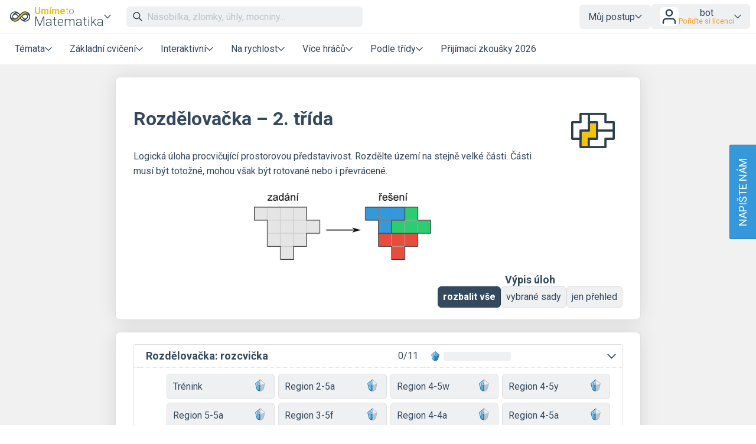

--- FILE ---
content_type: text/html; charset=UTF-8
request_url: https://www.umimematiku.cz/rozdelovacka-2-trida
body_size: 14620
content:
<!DOCTYPE html>
<html xmlns="http://www.w3.org/1999/xhtml" xml:lang="cs" lang="cs" dir="ltr" ><head>
    <title>Rozdělovačka – 2. ročník – Umíme to</title><meta name='description' content='Rozdělovačka – úloha na procvičení logického myšlení a prostorové představivosti. Matematika hrou!' />
    <meta http-equiv='Content-Type' content='text/html; charset=UTF-8' />
    <meta content='width=device-width, initial-scale=1.0' name='viewport' />    
    <meta property='og:url' content='https://www.umimematiku.cz/rozdelovacka-2-trida' />
    <meta property='og:title' content='Rozdělovačka – 2. ročník – Umíme to'/>
    <meta property='og:image' content='https://www.umimeto.org/asset/global/ogimage/umime-og-image.png'>
    <meta property='og:image:type' content='image/png'><meta property='og:description' content='Rozdělovačka – úloha na procvičení logického myšlení a prostorové představivosti. Matematika hrou!' />
    <link href="https://fonts.googleapis.com/css?family=Roboto:300,300i,400,400i,500,500i,700,700i&amp;subset=latin-ext"
          rel="stylesheet">
    <link href="https://fonts.googleapis.com/css2?family=Noto+Color+Emoji&display=swap" rel="stylesheet">
    <link rel='icon' type='image/svg+xml' href='https://www.umimeto.org/asset/global/img/logo-matematika.svg'><link rel='icon' type='image/png' href='https://www.umimeto.org/asset/global/img/subject-logos-bitmap/logo-matematika.png'>
    <link rel="stylesheet" type="text/css" href="/css/header.css?d=18-53-36-24-07-2025">
    <link rel="stylesheet" type="text/css" href="/css/content.css?d=12-08-49-04-01-2026">
    <link rel="stylesheet" type="text/css" href="/css/elements.css?d=21-01-25-06-12-2025">
    <link rel="stylesheet" type="text/css" href="/css/footer.css?d=21-09-58-04-03-2025">
    <link rel="stylesheet" type="text/css" href="/css/texting.css?d=12-08-49-04-01-2026">
    <link rel="stylesheet" type="text/css" href="/css/forms.css?d=00-08-01-09-01-2026">
    <link rel="stylesheet" type="text/css" href="/css/dashboards.css?d=11-19-21-15-07-2025">
    <link rel="stylesheet" type="text/css" href="/css/preview.css?d=12-58-53-19-08-2025">
    <link rel="stylesheet" type="text/css" href="/css/writeus.css?d=11-08-16-30-10-2025">
    <link rel="stylesheet" type="text/css" href="/css/new-menu.css?d=15-02-24-20-09-2025">
    <script type="text/javascript" src="/javascript/jquery-3.5.1.min.js"></script>
    <script defer type="text/javascript" src="/javascript/search.js?d=14-47-35-14-01-2026"></script>
    <script defer type="text/javascript" src="/javascript/new-menu.js?d=08-16-54-15-12-2025"></script>

    <script>
  var system_shortcut = 'um';  
  var deviceType = 'computer'; var cookieHash = 'pbxwtrjifbfzcsvyhlsxylrpevhpxunn';var user = '9639500';</script>
</head>

<body>
<header>
    <script>var tool_search_page_topic = 'Stránka tématu';var tool_search_page_exercise = 'Stránka cvičení';var tool_search_page = 'Stránka';var tool_search_faq = 'Časté dotazy';var tool_search_subject = 'Stránka předmětu';var tool_search_module = 'Výukový modul';var tool_search_exercise = 'Úloha';var tool_search_printable = 'Materiál k tisku';var tool_search_difficulty = 'úroveň';var tool_search_game = 'Hra';var tool_search_multiplayer = 'Více hráčů';var final_board_lehka = 'lehké'; var final_board_stredni = 'střední'; var final_board_tezka = 'těžké'; </script>
<!-- NOVÉ MENU -->
<nav class="menu-container ">
  <div class="menu-grid">
    <div class="menu-logo">
      <a class='flex-horizontal ai-center' href='/'><img style='height:36px;' src='https://www.umimeto.org/asset/global/img/logo-matematika.svg' alt='Umíme matiku' /></a><div class='menu-toggler display-only-narrow' type='mobile-subjects'>
        <button class='subject-button' data-href='/'>
        <span class='flex-vertical' style='gap: 4px'>
          <span style='color: var(--yellow); font-weight: bold; font-size: 16px; display: flex; flex-wrap: nowrap; gap: 4px'>Umíme<span style='font-weight: 300; color: #7f8c8d'>to</span></span>
          <span style='white-space: nowrap'>Matematika</span>
        </span>
        </button>
        </div><div class='menu-dropdown-parent display-only-wide menu-subject-choice'>
        <button class='subject-button' data-href='/'>
        <span class='flex-vertical' style='gap: 4px'>
          <span style='color: var(--yellow); font-weight: bold; font-size: 16px; display: flex; flex-wrap: nowrap; gap: 4px'>Umíme<span style='font-weight: 300; color: #7f8c8d'>to</span></span>
          <span style='white-space: nowrap'>Matematika</span>
        </span>
        </button>
        <div class='menu-dropdown-content menu-desktop-subjects-list'><div class='two-columns'><a href='https://www.umimecesky.cz/loginSSO2.php?cookieHash=pbxwtrjifbfzcsvyhlsxylrpevhpxunn'><img class='' src='https://www.umimeto.org/asset/global/img/logo-cestina.svg' />Čeština</a><a href='https://www.umimematiku.cz/loginSSO2.php?cookieHash=pbxwtrjifbfzcsvyhlsxylrpevhpxunn'><img class='' src='https://www.umimeto.org/asset/global/img/logo-matematika.svg' />Matematika</a><a href='https://www.umimeanglicky.cz/loginSSO2.php?cookieHash=pbxwtrjifbfzcsvyhlsxylrpevhpxunn'><img class='' src='https://www.umimeto.org/asset/global/img/logo-anglictina.svg' />Angličtina</a><a href='https://www.umimeinformatiku.cz/loginSSO2.php?cookieHash=pbxwtrjifbfzcsvyhlsxylrpevhpxunn'><img class='' src='https://www.umimeto.org/asset/global/img/logo-informatika.svg' />Informatika</a><a href='https://www.umimefakta.cz/biologie/loginSSO2.php?cookieHash=pbxwtrjifbfzcsvyhlsxylrpevhpxunn'><img class='' src='https://www.umimeto.org/asset/global/img/logo-biologie.svg' />Biologie</a><a href='https://www.umimenemecky.cz/loginSSO2.php?cookieHash=pbxwtrjifbfzcsvyhlsxylrpevhpxunn'><img class='' src='https://www.umimeto.org/asset/global/img/logo-nemcina.svg' />Němčina</a><a href='https://www.umimefakta.cz/zemepis/loginSSO2.php?cookieHash=pbxwtrjifbfzcsvyhlsxylrpevhpxunn'><img class='' src='https://www.umimeto.org/asset/global/img/logo-zemepis.svg' />Zeměpis</a><a href='https://www.umimefakta.cz/chemie/loginSSO2.php?cookieHash=pbxwtrjifbfzcsvyhlsxylrpevhpxunn'><img class='' src='https://www.umimeto.org/asset/global/img/logo-chemie.svg' />Chemie</a><a href='https://www.umimefakta.cz/dejepis/loginSSO2.php?cookieHash=pbxwtrjifbfzcsvyhlsxylrpevhpxunn'><img class='' src='https://www.umimeto.org/asset/global/img/logo-dejepis.svg' />Dějepis</a><a href='https://www.umimefakta.cz/fyzika/loginSSO2.php?cookieHash=pbxwtrjifbfzcsvyhlsxylrpevhpxunn'><img class='' src='https://www.umimeto.org/asset/global/img/logo-fyzika.svg' />Fyzika</a><a href='https://www.umimefakta.cz/zsv/loginSSO2.php?cookieHash=pbxwtrjifbfzcsvyhlsxylrpevhpxunn'><img class='' src='https://www.umimeto.org/asset/global/img/logo-zsv.svg' />ZSV</a></div><span class='divider'></span><a href='https://www.umimeto.org'><img class='' src='https://www.umimeto.org/asset/global/img/logo-umime.svg' /><span><span style='font-weight: bold; color: var(--yellow)'>Umíme</span> <span style='font-weight: 300'>to</span> – hlavní stránka</span></a></div></div>    </div>
    <div class="mobile-subjects">
      <div class='two-columns'><a href='https://www.umimecesky.cz/loginSSO2.php?cookieHash=pbxwtrjifbfzcsvyhlsxylrpevhpxunn'><img class='' src='https://www.umimeto.org/asset/global/img/logo-cestina.svg' />Čeština</a><a href='https://www.umimematiku.cz/loginSSO2.php?cookieHash=pbxwtrjifbfzcsvyhlsxylrpevhpxunn'><img class='' src='https://www.umimeto.org/asset/global/img/logo-matematika.svg' />Matematika</a><a href='https://www.umimeanglicky.cz/loginSSO2.php?cookieHash=pbxwtrjifbfzcsvyhlsxylrpevhpxunn'><img class='' src='https://www.umimeto.org/asset/global/img/logo-anglictina.svg' />Angličtina</a><a href='https://www.umimeinformatiku.cz/loginSSO2.php?cookieHash=pbxwtrjifbfzcsvyhlsxylrpevhpxunn'><img class='' src='https://www.umimeto.org/asset/global/img/logo-informatika.svg' />Informatika</a><a href='https://www.umimefakta.cz/biologie/loginSSO2.php?cookieHash=pbxwtrjifbfzcsvyhlsxylrpevhpxunn'><img class='' src='https://www.umimeto.org/asset/global/img/logo-biologie.svg' />Biologie</a><a href='https://www.umimenemecky.cz/loginSSO2.php?cookieHash=pbxwtrjifbfzcsvyhlsxylrpevhpxunn'><img class='' src='https://www.umimeto.org/asset/global/img/logo-nemcina.svg' />Němčina</a><a href='https://www.umimefakta.cz/zemepis/loginSSO2.php?cookieHash=pbxwtrjifbfzcsvyhlsxylrpevhpxunn'><img class='' src='https://www.umimeto.org/asset/global/img/logo-zemepis.svg' />Zeměpis</a><a href='https://www.umimefakta.cz/chemie/loginSSO2.php?cookieHash=pbxwtrjifbfzcsvyhlsxylrpevhpxunn'><img class='' src='https://www.umimeto.org/asset/global/img/logo-chemie.svg' />Chemie</a><a href='https://www.umimefakta.cz/dejepis/loginSSO2.php?cookieHash=pbxwtrjifbfzcsvyhlsxylrpevhpxunn'><img class='' src='https://www.umimeto.org/asset/global/img/logo-dejepis.svg' />Dějepis</a><a href='https://www.umimefakta.cz/fyzika/loginSSO2.php?cookieHash=pbxwtrjifbfzcsvyhlsxylrpevhpxunn'><img class='' src='https://www.umimeto.org/asset/global/img/logo-fyzika.svg' />Fyzika</a><a href='https://www.umimefakta.cz/zsv/loginSSO2.php?cookieHash=pbxwtrjifbfzcsvyhlsxylrpevhpxunn'><img class='' src='https://www.umimeto.org/asset/global/img/logo-zsv.svg' />ZSV</a></div><span class='divider'></span><a href='https://www.umimeto.org'><img class='' src='https://www.umimeto.org/asset/global/img/logo-umime.svg' /><span><span style='font-weight: bold; color: var(--yellow)'>Umíme</span> <span style='font-weight: 300'>to</span> – hlavní stránka</span></a>    </div>
    <div class="search">
      <span class="display-only-wide">
              <div class="search-field">
        <div class="search-field-inside">
          <img id="search-go" class="svg-icon" src="https://www.umimeto.org/asset/global/img/icons-umime/search.svg" />
          <input id="header-search-input" class="search-input" type="text" placeholder="Násobilka, zlomky, úhly, mocniny..." autofocusa />
          <button id="search-remove"><img  class="svg-icon" src="https://www.umimeto.org/asset/global/img/icons-umime/remove.svg" /></button>
        </div>
        <div id="header-search-results" class="search-results">
        </div>
      </div>      </span>
    </div>
    <div class="mobile-icons-search-hamburger">
      <button id='menu-search-icon'><img src='https://www.umimeto.org/asset/global/img/icons-umime/search.svg' /></button>      <span class='flex-horizontal ai-center hamburger-avatar'><img src='https://www.umimeto.org/asset/global/img/icons-umime/user.svg' /></span><a class='menu-toggler' type='hamburger'><img src='https://www.umimeto.org/asset/global/img/icons-umime/menu-burger.svg'></a>    </div>
    <div class="user-items-account">
      
 <div class='menu-dropdown-parent'>
 <button>Můj postup</button>
 <div class='menu-dropdown-content'><a href='/personal-recommendation'><img class='svg-icon' src='https://www.umimeto.org/asset/global/img/icons-umime/repeat.svg'> Doporučení</a><a href='/personal-reinforce'><img class='svg-icon' src='https://www.umimeto.org/asset/global/img/icons-umime/rec-strenghten.svg'> K zopakování</a><a href='/personal-mistakes'><img class='svg-icon' src='https://www.umimeto.org/asset/global/img/icons-umime/mistakes.svg'> Nedávné chyby</a>
 </div>
 </div> 
           <div class="menu-dropdown-parent">
      <button class='login-button'>
        <img style="height: 32px; background-color:white; border-radius: var(--unit); padding: 1px" src="https://www.umimeto.org/asset/global/img/icons-umime/user.svg" />

        <span>
        <span>bot</span>
        <span class='menu-text small orange'>Pořiďte si licenci</span>        </span>
      </button>

      <div class="menu-dropdown-content right">
        <a class='to-central' href="https://www.umimeto.org/account-settings">
          <img class="svg-icon" src="https://www.umimeto.org/asset/global/img/icons-umime/user_dark.svg">
          Můj účet        </a>
        <a href="/profile/9639500">
          <img class="svg-icon" src="https://www.umimeto.org/asset/global/img/icons-umime/icon-stats.svg">
          Moje aktivita        </a>
        <a class='to-central' href="https://www.umimeto.org/index.php?p=account-licence-activation-new">
          <img class="svg-icon" src="https://www.umimeto.org/asset/global/img/icons-umime/star_alone.svg">
          Aktivace licence        </a>

        <a class="to-central" href="https://www.umimeto.org/student-class-overview">
          <img class="svg-icon" src="https://www.umimeto.org/asset/global/img/icons-umime/class_var2_add.svg">
          Připojení žáka do třídy        </a>

        <a class='to-central' href='https://www.umimeto.org/licence-personal-info'><img class='svg-icon' src='https://www.umimeto.org/asset/global/img/icons-umime/calendar.svg'>Pořiďte si licenci</a>
        
        <span class="divider"></span>
        <a href="/logoutAll.php">
          <img class="svg-icon" src="https://www.umimeto.org/asset/global/img/icons-umime/icon-logout.svg">
          Odhlásit se        </a>
      </div>
    </div>
  
    </div>
    <div class="regular-sections">
      
    <div class='menu-dropdown-parent'>
      <button class="toggler-button" class='menu-text'>Témata</button>
    <div class='menu-dropdown-content'>      
      <a href='/aritmetika'><img style='height:25px;' class='' src='https://www.umimeto.org/asset/system/um/img/kc-icon/kc-ikon-aritmetika.svg' alt='Aritmetika' />Aritmetika</a><a href='/zlomky_procenta_desetinna'><img style='height:25px;' class='' src='https://www.umimeto.org/asset/system/um/img/kc-icon/kc-icon-zlomky-procenta.svg' alt='Zlomky, procenta, desetinná čísla' />Zlomky, procenta, desetinná čísla</a><a href='/geometrie'><img style='height:25px;' class='' src='https://www.umimeto.org/asset/system/um/img/kc-icon/kc-ikon-geometrie.svg' alt='Geometrie' />Geometrie</a><a href='/rovnice_funkce_vyrazy'><img style='height:25px;' class='' src='https://www.umimeto.org/asset/system/um/img/kc-icon/kc-ikon-algebra.svg' alt='Elementární algebra' />Elementární algebra</a><a href='/cviceni-funkce'><img style='height:25px;' class='' src='https://www.umimeto.org/asset/system/um/img/kc-icon/kc-icon-funkce.svg' alt='Funkce' />Funkce</a><a href='/jednotky-miry'><img style='height:25px;' class='' src='https://www.umimeto.org/asset/system/um/img/kc-icon/kc-ikon-jednotky.svg' alt='Jednotky, míry' />Jednotky, míry</a><a href='/cviceni-diskretni-matematika'><img style='height:25px;' class='' src='https://www.umimeto.org/asset/system/um/img/kc-icon/kc-icon-diskretni-matematika.svg' alt='Diskrétní matematika' />Diskrétní matematika</a><a href='/cviceni-financni-gramotnost'><img style='height:25px;' class='' src='https://www.umimeto.org/asset/system/um/img/kc-icon/kc-icon-finance.svg' alt='Finanční gramotnost' />Finanční gramotnost</a><div class='divider'></div>      <a href="/dashboard-topic-overview">Všechna témata</a>
      <a href="/dashboard-news">Novinky</a>
    </div>
    </div>

  
      <div class='menu-dropdown-parent'>
          <button class='menu-text'>Základní cvičení</button>
          
        <div class='menu-dropdown-content'><a  href='/rozhodovacka'><img src='https://www.umimeto.org/asset/global/img/exercise-icons/icon-rozh-26.svg' alt='Rozhodovačka'>Rozhodovačka</a><a  href='/pexeso'><img src='https://www.umimeto.org/asset/global/img/exercise-icons/icon-pexeso-23.svg' alt='Pexeso'>Pexeso</a><a  href='/chat'><img src='https://www.umimeto.org/asset/global/img/exercise-icons/icon-chat-41.svg' alt='Krok po kroku'>Krok po kroku</a><a  href='/pocitani'><img src='https://www.umimeto.org/asset/global/img/exercise-icons/icon-vpis-22.svg' alt='Psaná odpověď'>Psaná odpověď</a><a  href='/slovni-ulohy'><img src='https://www.umimeto.org/asset/global/img/exercise-icons/icon-vpis-22.svg' alt='Slovní úlohy'>Slovní úlohy</a><a  href='/grafar'><img src='https://www.umimeto.org/asset/global/img/exercise-icons/icon-grafar-57.svg' alt='Grafař'>Grafař</a><a  href='/porozumeni'><img src='https://www.umimeto.org/asset/global/img/exercise-icons/icon-cteni-46.svg' alt='Porozumění'>Porozumění</a><a  href='/oznacovani'><img src='https://www.umimeto.org/asset/global/img/exercise-icons/icon-oznacovani-73.svg' alt='Označování'>Označování</a>
        </div>
      </div>
      <div class='menu-dropdown-parent'>
          <button class='menu-text'>Interaktivní</button>
          
        <div class='menu-dropdown-content'><a  href='/presouvani'><img src='https://www.umimeto.org/asset/global/img/exercise-icons/icon-presouvani-62.svg' alt='Přesouvání'>Přesouvání</a><a  href='/mrizkovana'><img src='https://www.umimeto.org/asset/global/img/exercise-icons/icon-mrizkovana-49.svg' alt='Mřížkovaná'>Mřížkovaná</a><a  href='/rozdelovacka'><img src='https://www.umimeto.org/asset/global/img/exercise-icons/icon-rozdelovacka-28.svg' alt='Rozdělovačka'>Rozdělovačka</a><a  href='/kalkulacka'><img src='https://www.umimeto.org/asset/global/img/exercise-icons/icon-kalkulacka-24.svg' alt='Rozbitá kalkulačka'>Rozbitá kalkulačka</a>
        </div>
      </div>
      <div class='menu-dropdown-parent'>
          <button class='menu-text'>Na rychlost</button>
          
        <div class='menu-dropdown-content'><a  href='/roboti'><img src='https://www.umimeto.org/asset/global/img/exercise-icons/icon-roboti-7.svg' alt='Roboti'>Roboti</a><a  href='/strilecka'><img src='https://www.umimeto.org/asset/global/img/exercise-icons/icon-strilecka-8.svg' alt='Střílečka'>Střílečka</a><a  href='/priserky-prehled'><img src='https://www.umimeto.org/asset/global/img/exercise-icons/icon-priserky-16.svg' alt='Příšerky'>Příšerky</a>
        </div>
      </div>
      <div class='menu-dropdown-parent'>
          <button class='menu-text'>Více hráčů</button>
          
        <div class='menu-dropdown-content'><a  href='/zavody'><img src='https://www.umimeto.org/asset/global/img/exercise-icons/icon-zavody-10.svg' alt='Závody'>Závody</a><a  href='/uzemicka'><img src='https://www.umimeto.org/asset/global/img/exercise-icons/icon-uzemicka-18.svg' alt='Územíčka'>Územíčka</a><a  href='/tipovacka'><img src='https://www.umimeto.org/asset/global/img/exercise-icons/icon-tipovacka-59.svg' alt='Tipovačka'>Tipovačka</a><a  href='/tymovka'><img src='https://www.umimeto.org/asset/global/img/exercise-icons/icon-tymovka-12.svg' alt='Týmovka'>Týmovka</a>
        </div>
      </div><div class='menu-dropdown-parent'>
              <button class='menu-text'>Podle třídy</button>
              
            <div class='menu-dropdown-content'><a href='/matematika-1-trida'>1. třída</a><a href='/matematika-2-trida'>2. třída</a><a href='/matematika-3-trida'>3. třída</a><a href='/matematika-4-trida'>4. třída</a><a href='/matematika-5-trida'>5. třída</a><a href='/matematika-6-trida'>6. třída</a><a href='/matematika-7-trida'>7. třída</a><a href='/matematika-8-trida'>8. třída</a><a href='/matematika-9-trida'>9. třída</a><a href='/matematika-stredni-skola-1'>1. střední škola</a><a href='/matematika-stredni-skola-2'>2. střední škola</a><a href='/matematika-stredni-skola-3'>3. střední škola</a><a href='/matematika-stredni-skola-4'>4. střední škola</a></div></div><a href='/priprava-prijimaci-zkousky'>Přijímací zkoušky 2026</a>
    </div>
    <div class="writeus">
      <a class='napiste-nam-mobile' href='javascript:void(0)'>Napište nám</a>    </div>
  </div>
</nav>

<div class='overlayLayerSearch'><div class='flex-horizontal jc-flex-start ai-center nowrap'><img style='margin:5px; height:32px;' src='https://www.umimeto.org/asset/global/img/logo-matematika.svg' /><input autocomplete='off' id='page-search-input-mobile' class='search-input' type='text' placeholder='Násobilka, zlomky, úhly, mocniny...' autofocus /><span id='mobile-search-cancel' style='padding:7px 7px; background-color:white;'><img style='margin:10px; height:16px;' class='svg-icon' src= 'https://www.umimeto.org/asset/global/img/icons-umime/remove.svg' /></span></div><div id='page-search-results-mobile' class='search-results'></div></div></header>

<div id='content'>
      

<script>
    const filterPrefixUrl = "";
    
    if (typeof filterSubject === 'undefined') {
        filterSubject = "-1";
    }
    
    if (typeof system_asset === 'undefined') {
    system_asset = 'https://www.umimeto.org/asset/global';
    }

    window.translations = {
        homeworkEmptyName: "Úkol z",
        setsOfClass: "Úkoly třídy",
        noticeboardEmptyName: "Nástěnka z",
        hiddenSet: "skrytá sada",
        addEditSetForClass: "2. Vyberte nebo vytvořte sadu pro třídu",
        newSet: "Přidat do nové sady",
        newSetHidden: "Přidat do nové skryté sady",
        psRemoved: "Cvičení bylo odstraněno ze sady třídě",
        psAdded: "Cvičení bylo přidáno do sady třídě",
        setAndPsAdded: "Cvičení bylo přidáno do nové sady. Do sady teď můžete přidávat další cvičení nebo ji upravit na stránce s úkoly (např. jí nastavit termín).",
        psRemovedFromFamily: "Cvičení bylo odstraněno z rodinné nástěnky.",
        psAddedToFamilyPrefix: "Úloha byla přidána",
        psAddedToFamilyLink: "na rodinnou nástěnku",
        editFamilySet: "Zde ji můžete upravit",
        familyAssignmentsAdd: "Přidat na rodinnou nástěnku",
        familyAssignmentsRemove: "Odebrat z rodinné nástěnky"
    };
    
        
    const classesForAssignment = [];
    
    </script>

<link rel="stylesheet" type="text/css" href="/css/katex-0.12.0.min.css">
<script defer type="text/javascript" src="/javascript/katex-0.12.0.min.js"></script>
<link rel="stylesheet" type="text/css" href="/css/overlay.css?t=08-42-00-25-08-2025">
<script type="text/javascript" src="/javascript/message.js?t=21-09-57-04-03-2025"></script>
<script type="text/javascript" src="/javascript/segment-redirect.js?t=21-25-17-14-10-2025"></script>
<script type="text/javascript" src="/javascript/badge-buttons.js?t=22-24-11-08-10-2025"></script>

<style>
.content-stripe{
  background-image: url('https://www.umimeto.org/asset/global/img/kniha.png');
  background-position:10px bottom;
  background-repeat: no-repeat;
  padding-bottom: 150px;
  max-width: 900px;
}

#content .content-box .exerciseIcon{
    margin-top: 20px;
    margin-left: 20px;
    height: 100px;
}

#content .dropdown-content img{  
  display: block;
}

#content .topic-icon{  
  height: 30px;
  margin-right: 10px;  
}

#intro-text{
  cursor: pointer;
}

#intro-text p:empty{
  display: none;
}

#intro-text.shrink{
  max-height:80px;
  overflow: hidden;
  position : relative;
}

#intro-text.shrink:after{ 
  content  : "";
  position : absolute;
  z-index  : 1;
  bottom   : 0;
  left     : 0;
  pointer-events   : none;  
  background-image : linear-gradient(to bottom, 
                    rgba(255,255,255, 0), 
                    rgba(255,255,255, 1) 90%);  
  width    : 100%;
  height   : 80px;  
}

#content-box {
    touch-action: manipulation;
}

/* GRID TABULKA PRO ITEM BASED */
#content .gridContainer{
  display: grid;  
  padding: 0px;
  grid-gap: 0px;    
  grid-template-columns: min-content auto 30px minmax(100px,300px) min-content; /* byvalo 45px pro ikonku a 300px pro progress bar */
  border:1px solid var(--lightGrayHover);
  border-radius: 3px;
}

#content  .gridItem{  
  font-size: 16px;
  font-weight: 400;
  border-bottom:1px dotted #dfdfe1;
  padding:5px;
  padding: 10px 10px;      
  display: inline-flex; align-items: center;
}

#content .gridItem.box1{ padding:5px 5px; }
#content .gridItem.box1 img{ height: 35px; }
#content .gridItem.box2{ font-weight: bold; font-size: 18px; }
#content .gridItem.box3{ justify-content: flex-end; }
#content .gridItem.box4{  }
#content .gridItem.box5{  }

#content .gridItem:hover:not(.wide){  
  cursor: pointer;  
}

#content .gridItem.wide{
  grid-column: 1 / span 5;
  padding: 10px;
  padding-left: 55px;
  padding-right: 20px;
  display: none;  
}
#content .gridItem.wide h2{
  display: none;  
}
#content .gridItem.wide h3{ /* drive h3, nove wrapper */
  display: none;  
}
#content .gridItem.wide .item-heading-wrapper{
  display: none;  
}
#content .gridItem.wide.selected{
  display: block;  
}
#content .gridItem.wide p{
  margin: 5px 0px;
}

@media screen and (max-width: 550px) {
  
	#content .segmentWrapperWrapper{
		text-align: center;
	}

  #content .gridItem.wide{
  padding-left: 10px;
  padding-right: 10px; 
  }

  /* NOVY OBSAH SKRYT */
  #content .label.small.red{
    display: none;
  }

  #content .content-box .exerciseIcon{
    display: block;
    height: 50px;
    margin-top: 10px;
  }

}

#content .dropdown_fade {
    position: relative;
    display: inline-block;  
}

#content .dropdown_fade .preview-box{
  box-shadow: 0px 0px 0px 0px rgba(0,0,0,0);
  margin:0px;
  border:0px solid black;
}


#content .preview-box-png{    
  min-width: 260px;
  max-width: 260px;
}

</style> 
 
<div class='content-stripe'>
<div class='content-box'>



  <div class='content-box-titlea flex-horizontal jc-space-between ai-flex-start nowrap'>        
    
    <span><h1>Rozdělovačka &ndash; 2. třída</h1><div id='intro-text'><p><p>Logická úloha procvičující prostorovou představivost. Rozdělte území na stejně velké části. Části musí být totožné, mohou však být rotované nebo i převrácené.</p>
<center>
<img src="https://www.fi.muni.cz/~xpelanek/temp/ukazka-rozdelovacka.png" width="300px">
</center></p> </div>
    </span>    
    <img class='exerciseIcon' src='https://www.umimeto.org/asset/global/img/exercise-icons/icon-rozdelovacka-28.svg'>     
  </div><script type="text/javascript" src="javascript/jquery-ui.min.js"></script><br /><div class='flex-horizontal jc-flex-end gap-3'><span class='flex-vertical ai-center gap-1'><h3 class='m-0'>Výpis úloh</h3><div class='segmentWrapper flex-horizontal gap-1 wrap jc-center'><span class='segment left expandAll selected' href='#'>rozbalit vše</span><span class='segment center selection ' href='#'>vybrané sady</span><span class='segment right collapseAll ' href='#'>jen přehled</span></div></span></div></div><div class='content-box'><div class='gridContainer'><div id='ps1015' ps='1015' class='gridItem box1'> </div><div ps='1015' class='gridItem box2'>Rozdělovačka: rozcvička</div><div ps='1015' class='gridItem box3'>0/11</div><div ps='1015' class='gridItem box4'><img style='height:18px; margin-right:5px;' src='https://www.umimeto.org/asset/global/img/badges/crystal-blue-simple.svg' /><div class='meter small' style='width:113.79310344828px;'><div class='meter-fill small blue' width='0%'></div></div></div><div ps='1015' class='gridItem box5'><img class='down-arrow' style='height:15px;' src= 'https://www.umimeto.org/asset/global/img/down-arrow.svg' /></div><div id='itemsps1015' class='gridItem wide selected'><span class='none-content-box' id='ps1015'><div class='flex-horizontal jc-space-between item-heading-wrapper' style='margin-top: 40px; margin-bottom:10px;'><h3 class='m-0'>Rozdělovačka: rozcvička</h3></div><div class='exercise-grid'><div class='dropdown'><a href='/rozdelovacka-rozcvicka/33?source=explicitExercise' class='exercise-item attempted'>Trénink<span style=''><img src='https://www.umimeto.org/asset/global/img/badges/crystal-half-1.svg' /></span></a><div class='dropdown-content ' style='text-align:center'><img loading='lazy' src='https://www.umimeto.org/asset/system/um/img/preview/rozdelovacka-33.png' style='max-width:90%; max-height:200px; display:inline-block' /></div></div><div class='dropdown'><a href='/rozdelovacka-rozcvicka/32?source=explicitExercise' class='exercise-item attempted'>Region 2-5a<span style=''><img src='https://www.umimeto.org/asset/global/img/badges/crystal-half-1.svg' /></span></a><div class='dropdown-content ' style='text-align:center'><img loading='lazy' src='https://www.umimeto.org/asset/system/um/img/preview/rozdelovacka-32.png' style='max-width:90%; max-height:200px; display:inline-block' /></div></div><div class='dropdown'><a href='/rozdelovacka-rozcvicka/102?source=explicitExercise' class='exercise-item attempted'>Region 4-5w<span style=''><img src='https://www.umimeto.org/asset/global/img/badges/crystal-half-1.svg' /></span></a><div class='dropdown-content ' style='text-align:center'><img loading='lazy' src='https://www.umimeto.org/asset/system/um/img/preview/rozdelovacka-102.png' style='max-width:90%; max-height:200px; display:inline-block' /></div></div><div class='dropdown'><a href='/rozdelovacka-rozcvicka/104?source=explicitExercise' class='exercise-item attempted'>Region 4-5y<span style=''><img src='https://www.umimeto.org/asset/global/img/badges/crystal-half-1.svg' /></span></a><div class='dropdown-content ' style='text-align:center'><img loading='lazy' src='https://www.umimeto.org/asset/system/um/img/preview/rozdelovacka-104.png' style='max-width:90%; max-height:200px; display:inline-block' /></div></div><div class='dropdown'><a href='/rozdelovacka-rozcvicka/43?source=explicitExercise' class='exercise-item attempted'>Region 5-5a<span style=''><img src='https://www.umimeto.org/asset/global/img/badges/crystal-half-1.svg' /></span></a><div class='dropdown-content ' style='text-align:center'><img loading='lazy' src='https://www.umimeto.org/asset/system/um/img/preview/rozdelovacka-43.png' style='max-width:90%; max-height:200px; display:inline-block' /></div></div><div class='dropdown'><a href='/rozdelovacka-rozcvicka/89?source=explicitExercise' class='exercise-item attempted'>Region 3-5f<span style=''><img src='https://www.umimeto.org/asset/global/img/badges/crystal-half-1.svg' /></span></a><div class='dropdown-content ' style='text-align:center'><img loading='lazy' src='https://www.umimeto.org/asset/system/um/img/preview/rozdelovacka-89.png' style='max-width:90%; max-height:200px; display:inline-block' /></div></div><div class='dropdown'><a href='/rozdelovacka-rozcvicka/17?source=explicitExercise' class='exercise-item attempted'>Region 4-4a<span style=''><img src='https://www.umimeto.org/asset/global/img/badges/crystal-half-1.svg' /></span></a><div class='dropdown-content ' style='text-align:center'><img loading='lazy' src='https://www.umimeto.org/asset/system/um/img/preview/rozdelovacka-17.png' style='max-width:90%; max-height:200px; display:inline-block' /></div></div><div class='dropdown'><a href='/rozdelovacka-rozcvicka/20?source=explicitExercise' class='exercise-item attempted'>Region 4-5a<span style=''><img src='https://www.umimeto.org/asset/global/img/badges/crystal-half-1.svg' /></span></a><div class='dropdown-content ' style='text-align:center'><img loading='lazy' src='https://www.umimeto.org/asset/system/um/img/preview/rozdelovacka-20.png' style='max-width:90%; max-height:200px; display:inline-block' /></div></div><div class='dropdown'><a href='/rozdelovacka-rozcvicka/31?source=explicitExercise' class='exercise-item attempted'>Region 4-5l<span style=''><img src='https://www.umimeto.org/asset/global/img/badges/crystal-half-1.svg' /></span></a><div class='dropdown-content ' style='text-align:center'><img loading='lazy' src='https://www.umimeto.org/asset/system/um/img/preview/rozdelovacka-31.png' style='max-width:90%; max-height:200px; display:inline-block' /></div></div><div class='dropdown'><a href='/rozdelovacka-rozcvicka/19?source=explicitExercise' class='exercise-item attempted'>Region 4-4c<span style=''><img src='https://www.umimeto.org/asset/global/img/badges/crystal-half-1.svg' /></span></a><div class='dropdown-content ' style='text-align:center'><img loading='lazy' src='https://www.umimeto.org/asset/system/um/img/preview/rozdelovacka-19.png' style='max-width:90%; max-height:200px; display:inline-block' /></div></div><div class='dropdown'><a href='/rozdelovacka-rozcvicka/22?source=explicitExercise' class='exercise-item attempted'>Region 4-5c<span style=''><img src='https://www.umimeto.org/asset/global/img/badges/crystal-half-1.svg' /></span></a><div class='dropdown-content ' style='text-align:center'><img loading='lazy' src='https://www.umimeto.org/asset/system/um/img/preview/rozdelovacka-22.png' style='max-width:90%; max-height:200px; display:inline-block' /></div></div></div></span></div><div id='ps573' ps='573' class='gridItem box1'> </div><div ps='573' class='gridItem box2'>Rozdělovačka: lehké</div><div ps='573' class='gridItem box3'>0/29</div><div ps='573' class='gridItem box4'><img style='height:18px; margin-right:5px;' src='https://www.umimeto.org/asset/global/img/badges/crystal-blue-simple.svg' /><div class='meter small' style='width:300px;'><div class='meter-fill small blue' width='0%'></div></div></div><div ps='573' class='gridItem box5'><img class='down-arrow' style='height:15px;' src= 'https://www.umimeto.org/asset/global/img/down-arrow.svg' /></div><div id='itemsps573' class='gridItem wide selected'><span class='none-content-box' id='ps573'><div class='flex-horizontal jc-space-between item-heading-wrapper' style='margin-top: 40px; margin-bottom:10px;'><h3 class='m-0'>Rozdělovačka: lehké</h3></div><div class='exercise-grid'><div class='dropdown'><a href='/rozdelovacka-lehke/87?source=explicitExercise' class='exercise-item attempted'>Region 3-5d<span style=''><img src='https://www.umimeto.org/asset/global/img/badges/crystal-half-1.svg' /></span></a><div class='dropdown-content ' style='text-align:center'><img loading='lazy' src='https://www.umimeto.org/asset/system/um/img/preview/rozdelovacka-87.png' style='max-width:90%; max-height:200px; display:inline-block' /></div></div><div class='dropdown'><a href='/rozdelovacka-lehke/97?source=explicitExercise' class='exercise-item attempted'>Region 4-5r<span style=''><img src='https://www.umimeto.org/asset/global/img/badges/crystal-half-1.svg' /></span></a><div class='dropdown-content ' style='text-align:center'><img loading='lazy' src='https://www.umimeto.org/asset/system/um/img/preview/rozdelovacka-97.png' style='max-width:90%; max-height:200px; display:inline-block' /></div></div><div class='dropdown'><a href='/rozdelovacka-lehke/108?source=explicitExercise' class='exercise-item attempted'>Region 5-5k<span style=''><img src='https://www.umimeto.org/asset/global/img/badges/crystal-half-1.svg' /></span></a><div class='dropdown-content ' style='text-align:center'><img loading='lazy' src='https://www.umimeto.org/asset/system/um/img/preview/rozdelovacka-108.png' style='max-width:90%; max-height:200px; display:inline-block' /></div></div><div class='dropdown'><a href='/rozdelovacka-lehke/103?source=explicitExercise' class='exercise-item attempted'>Region 4-5x<span style=''><img src='https://www.umimeto.org/asset/global/img/badges/crystal-half-1.svg' /></span></a><div class='dropdown-content ' style='text-align:center'><img loading='lazy' src='https://www.umimeto.org/asset/system/um/img/preview/rozdelovacka-103.png' style='max-width:90%; max-height:200px; display:inline-block' /></div></div><div class='dropdown'><a href='/rozdelovacka-lehke/100?source=explicitExercise' class='exercise-item attempted'>Region 4-5u<span style=''><img src='https://www.umimeto.org/asset/global/img/badges/crystal-half-1.svg' /></span></a><div class='dropdown-content ' style='text-align:center'><img loading='lazy' src='https://www.umimeto.org/asset/system/um/img/preview/rozdelovacka-100.png' style='max-width:90%; max-height:200px; display:inline-block' /></div></div><div class='dropdown'><a href='/rozdelovacka-lehke/109?source=explicitExercise' class='exercise-item attempted'>Region 5-5l<span style=''><img src='https://www.umimeto.org/asset/global/img/badges/crystal-half-1.svg' /></span></a><div class='dropdown-content ' style='text-align:center'><img loading='lazy' src='https://www.umimeto.org/asset/system/um/img/preview/rozdelovacka-109.png' style='max-width:90%; max-height:200px; display:inline-block' /></div></div><div class='dropdown'><a href='/rozdelovacka-lehke/110?source=explicitExercise' class='exercise-item attempted'>Region 5-5m<span style=''><img src='https://www.umimeto.org/asset/global/img/badges/crystal-half-1.svg' /></span></a><div class='dropdown-content ' style='text-align:center'><img loading='lazy' src='https://www.umimeto.org/asset/system/um/img/preview/rozdelovacka-110.png' style='max-width:90%; max-height:200px; display:inline-block' /></div></div><div class='dropdown'><a href='/rozdelovacka-lehke/25?source=explicitExercise' class='exercise-item attempted'>Region 4-5f<span style=''><img src='https://www.umimeto.org/asset/global/img/badges/crystal-half-1.svg' /></span></a><div class='dropdown-content ' style='text-align:center'><img loading='lazy' src='https://www.umimeto.org/asset/system/um/img/preview/rozdelovacka-25.png' style='max-width:90%; max-height:200px; display:inline-block' /></div></div><div class='dropdown'><a href='/rozdelovacka-lehke/113?source=explicitExercise' class='exercise-item attempted'>Region 5-5p<span style=''><img src='https://www.umimeto.org/asset/global/img/badges/crystal-half-1.svg' /></span></a><div class='dropdown-content ' style='text-align:center'><img loading='lazy' src='https://www.umimeto.org/asset/system/um/img/preview/rozdelovacka-113.png' style='max-width:90%; max-height:200px; display:inline-block' /></div></div><div class='dropdown'><a href='/rozdelovacka-lehke/46?source=explicitExercise' class='exercise-item attempted'>Region 3-7b<span style=''><img src='https://www.umimeto.org/asset/global/img/badges/crystal-half-1.svg' /></span></a><div class='dropdown-content ' style='text-align:center'><img loading='lazy' src='https://www.umimeto.org/asset/system/um/img/preview/rozdelovacka-46.png' style='max-width:90%; max-height:200px; display:inline-block' /></div></div><div class='dropdown'><a href='/rozdelovacka-lehke/90?source=explicitExercise' class='exercise-item attempted'>Region 3-5g<span style=''><img src='https://www.umimeto.org/asset/global/img/badges/crystal-half-1.svg' /></span></a><div class='dropdown-content ' style='text-align:center'><img loading='lazy' src='https://www.umimeto.org/asset/system/um/img/preview/rozdelovacka-90.png' style='max-width:90%; max-height:200px; display:inline-block' /></div></div><div class='dropdown'><a href='/rozdelovacka-lehke/92?source=explicitExercise' class='exercise-item attempted'>Region 4-5m<span style=''><img src='https://www.umimeto.org/asset/global/img/badges/crystal-half-1.svg' /></span></a><div class='dropdown-content ' style='text-align:center'><img loading='lazy' src='https://www.umimeto.org/asset/system/um/img/preview/rozdelovacka-92.png' style='max-width:90%; max-height:200px; display:inline-block' /></div></div><div class='dropdown'><a href='/rozdelovacka-lehke/111?source=explicitExercise' class='exercise-item attempted'>Region 5-5n<span style=''><img src='https://www.umimeto.org/asset/global/img/badges/crystal-half-1.svg' /></span></a><div class='dropdown-content ' style='text-align:center'><img loading='lazy' src='https://www.umimeto.org/asset/system/um/img/preview/rozdelovacka-111.png' style='max-width:90%; max-height:200px; display:inline-block' /></div></div><div class='dropdown'><a href='/rozdelovacka-lehke/112?source=explicitExercise' class='exercise-item attempted'>Region 5-5o<span style=''><img src='https://www.umimeto.org/asset/global/img/badges/crystal-half-1.svg' /></span></a><div class='dropdown-content ' style='text-align:center'><img loading='lazy' src='https://www.umimeto.org/asset/system/um/img/preview/rozdelovacka-112.png' style='max-width:90%; max-height:200px; display:inline-block' /></div></div><div class='dropdown'><a href='/rozdelovacka-lehke/115?source=explicitExercise' class='exercise-item attempted'>Region 5-5r<span style=''><img src='https://www.umimeto.org/asset/global/img/badges/crystal-half-1.svg' /></span></a><div class='dropdown-content ' style='text-align:center'><img loading='lazy' src='https://www.umimeto.org/asset/system/um/img/preview/rozdelovacka-115.png' style='max-width:90%; max-height:200px; display:inline-block' /></div></div><div class='dropdown'><a href='/rozdelovacka-lehke/120?source=explicitExercise' class='exercise-item attempted'>Region 5-5w<span style=''><img src='https://www.umimeto.org/asset/global/img/badges/crystal-half-1.svg' /></span></a><div class='dropdown-content ' style='text-align:center'><img loading='lazy' src='https://www.umimeto.org/asset/system/um/img/preview/rozdelovacka-120.png' style='max-width:90%; max-height:200px; display:inline-block' /></div></div><div class='dropdown'><a href='/rozdelovacka-lehke/105?source=explicitExercise' class='exercise-item attempted'>Region 4-5z<span style=''><img src='https://www.umimeto.org/asset/global/img/badges/crystal-half-1.svg' /></span></a><div class='dropdown-content ' style='text-align:center'><img loading='lazy' src='https://www.umimeto.org/asset/system/um/img/preview/rozdelovacka-105.png' style='max-width:90%; max-height:200px; display:inline-block' /></div></div><div class='dropdown'><a href='/rozdelovacka-lehke/53?source=explicitExercise' class='exercise-item attempted'>Region 5-5e<span style=''><img src='https://www.umimeto.org/asset/global/img/badges/crystal-half-1.svg' /></span></a><div class='dropdown-content ' style='text-align:center'><img loading='lazy' src='https://www.umimeto.org/asset/system/um/img/preview/rozdelovacka-53.png' style='max-width:90%; max-height:200px; display:inline-block' /></div></div><div class='dropdown'><a href='/rozdelovacka-lehke/106?source=explicitExercise' class='exercise-item attempted'>Region 5-5x<span style=''><img src='https://www.umimeto.org/asset/global/img/badges/crystal-half-1.svg' /></span></a><div class='dropdown-content ' style='text-align:center'><img loading='lazy' src='https://www.umimeto.org/asset/system/um/img/preview/rozdelovacka-106.png' style='max-width:90%; max-height:200px; display:inline-block' /></div></div><div class='dropdown'><a href='/rozdelovacka-lehke/24?source=explicitExercise' class='exercise-item attempted'>Region 4-5e<span style=''><img src='https://www.umimeto.org/asset/global/img/badges/crystal-half-1.svg' /></span></a><div class='dropdown-content ' style='text-align:center'><img loading='lazy' src='https://www.umimeto.org/asset/system/um/img/preview/rozdelovacka-24.png' style='max-width:90%; max-height:200px; display:inline-block' /></div></div><div class='dropdown'><a href='/rozdelovacka-lehke/126?source=explicitExercise' class='exercise-item attempted'>Region 4-6t<span style=''><img src='https://www.umimeto.org/asset/global/img/badges/crystal-half-1.svg' /></span></a><div class='dropdown-content ' style='text-align:center'><img loading='lazy' src='https://www.umimeto.org/asset/system/um/img/preview/rozdelovacka-126.png' style='max-width:90%; max-height:200px; display:inline-block' /></div></div><div class='dropdown'><a href='/rozdelovacka-lehke/28?source=explicitExercise' class='exercise-item attempted'>Region 4-5i<span style=''><img src='https://www.umimeto.org/asset/global/img/badges/crystal-half-1.svg' /></span></a><div class='dropdown-content ' style='text-align:center'><img loading='lazy' src='https://www.umimeto.org/asset/system/um/img/preview/rozdelovacka-28.png' style='max-width:90%; max-height:200px; display:inline-block' /></div></div><div class='dropdown'><a href='/rozdelovacka-lehke/88?source=explicitExercise' class='exercise-item attempted'>Region 3-5e<span style=''><img src='https://www.umimeto.org/asset/global/img/badges/crystal-half-1.svg' /></span></a><div class='dropdown-content ' style='text-align:center'><img loading='lazy' src='https://www.umimeto.org/asset/system/um/img/preview/rozdelovacka-88.png' style='max-width:90%; max-height:200px; display:inline-block' /></div></div><div class='dropdown'><a href='/rozdelovacka-lehke/42?source=explicitExercise' class='exercise-item attempted'>Region 3-5c<span style=''><img src='https://www.umimeto.org/asset/global/img/badges/crystal-half-1.svg' /></span></a><div class='dropdown-content ' style='text-align:center'><img loading='lazy' src='https://www.umimeto.org/asset/system/um/img/preview/rozdelovacka-42.png' style='max-width:90%; max-height:200px; display:inline-block' /></div></div><div class='dropdown'><a href='/rozdelovacka-lehke/39?source=explicitExercise' class='exercise-item attempted'>Region 3-6e<span style=''><img src='https://www.umimeto.org/asset/global/img/badges/crystal-half-1.svg' /></span></a><div class='dropdown-content ' style='text-align:center'><img loading='lazy' src='https://www.umimeto.org/asset/system/um/img/preview/rozdelovacka-39.png' style='max-width:90%; max-height:200px; display:inline-block' /></div></div><div class='dropdown'><a href='/rozdelovacka-lehke/127?source=explicitExercise' class='exercise-item attempted'>Region 4-6u<span style=''><img src='https://www.umimeto.org/asset/global/img/badges/crystal-half-1.svg' /></span></a><div class='dropdown-content ' style='text-align:center'><img loading='lazy' src='https://www.umimeto.org/asset/system/um/img/preview/rozdelovacka-127.png' style='max-width:90%; max-height:200px; display:inline-block' /></div></div><div class='dropdown'><a href='/rozdelovacka-lehke/26?source=explicitExercise' class='exercise-item attempted'>Region 4-5g<span style=''><img src='https://www.umimeto.org/asset/global/img/badges/crystal-half-1.svg' /></span></a><div class='dropdown-content ' style='text-align:center'><img loading='lazy' src='https://www.umimeto.org/asset/system/um/img/preview/rozdelovacka-26.png' style='max-width:90%; max-height:200px; display:inline-block' /></div></div><div class='dropdown'><a href='/rozdelovacka-lehke/30?source=explicitExercise' class='exercise-item attempted'>Region 4-5k<span style=''><img src='https://www.umimeto.org/asset/global/img/badges/crystal-half-1.svg' /></span></a><div class='dropdown-content ' style='text-align:center'><img loading='lazy' src='https://www.umimeto.org/asset/system/um/img/preview/rozdelovacka-30.png' style='max-width:90%; max-height:200px; display:inline-block' /></div></div><div class='dropdown'><a href='/rozdelovacka-lehke/2?source=explicitExercise' class='exercise-item attempted'>Region 4-6b<span style=''><img src='https://www.umimeto.org/asset/global/img/badges/crystal-half-1.svg' /></span></a><div class='dropdown-content ' style='text-align:center'><img loading='lazy' src='https://www.umimeto.org/asset/system/um/img/preview/rozdelovacka-2.png' style='max-width:90%; max-height:200px; display:inline-block' /></div></div></div></span></div></div><br /><p>Celkem vyřešeno: <strong> 0 z 40 </strong></p></div><div class='content-box'><div class='content-box-title-small'><h3>Ukázky</h3></div><div class='flex-horizontal jc-center ai-flex-start wrap'><span><a class='preview-box-png' href='https://www.umimematiku.cz/rozdelovacka-rozcvicka'><span class='upper-bar line'><span class='flex-horizontal jc-flex-start ai-center'><img src='https://www.umimeto.org/asset/global/img/exercise-icons/icon-rozdelovacka-28.svg' alt='Rozdělovačka' /><span><h3>Rozdělovačka: rozcvička</h3><p>Rozdělovačka</p></span></span><img style='height:25px; margin-right:5px;' src='https://www.umimeto.org/asset/global/img/badges/crystal-half-1-full.svg' alt='' /></span><img src='https://www.umimeto.org/asset/system/um/previews/exercise-28/ps_preview_1015.png' onerror="this.onerror=null; this.src='https://www.umimeto.org/asset/global/img/preview-placeholder.png'" alt='Rozdělovačka: rozcvička' /></a></span> <span><a class='preview-box-png' href='https://www.umimematiku.cz/rozdelovacka-lehke'><span class='upper-bar line'><span class='flex-horizontal jc-flex-start ai-center'><img src='https://www.umimeto.org/asset/global/img/exercise-icons/icon-rozdelovacka-28.svg' alt='Rozdělovačka' /><span><h3>Rozdělovačka: lehké</h3><p>Rozdělovačka</p></span></span><img style='height:25px; margin-right:5px;' src='https://www.umimeto.org/asset/global/img/badges/crystal-blue-inactive.svg' alt='' /></span><img src='https://www.umimeto.org/asset/system/um/previews/exercise-28/ps_preview_573.png' onerror="this.onerror=null; this.src='https://www.umimeto.org/asset/global/img/preview-placeholder.png'" alt='Rozdělovačka: lehké' /></a></span></div></div>
</div>
</div>

<script>
var sumSolved = 0;

$( document ).ready(function() {

  $('.meter-fill').each(function() {
    $(this).animate({width: $(this).attr("width")},
        {duration: 1500,easing:"easeInOutCubic"}
    );          
  });

  // JE ROZBALENA JEDNA SADA?
  var anchor = window.location.href.split("#");
  console.log(anchor);
  if (anchor.length>1){
    // OSTATNI SKRYJEME
    $(".gridItem.wide").hide();
    
  	$("#"+anchor[1]).addClass("selected");
    $("#items"+anchor[1]).addClass("selected");
  	$("#items"+anchor[1]).slideDown(700);    

    $(".collapseAll").removeClass("selected"); 
    $(".expandAll").removeClass("selected");
    $(".selection").addClass("selected"); 

  }
	
  if (sumSolved > 5 || deviceType == 'phone'){   	
    $("#intro-text").addClass("shrink");  
  }

});

$(document).on((deviceType == 'tablet' || deviceType == 'phone') ? 'click' : 'click','#intro-text',(function(){        
  $("#intro-text").toggleClass("shrink");
}));

$(document).on((deviceType == 'tablet' || deviceType == 'phone') ? 'click' : 'click','.expandAll',(function(){      	
    $(".gridItem.wide").slideDown(400);
    $(".gridItem").addClass("selected");
    $(".expandAll").addClass("selected");
    $(".collapseAll").removeClass("selected");
    $(".selection").removeClass("selected"); 
}));
$(document).on((deviceType == 'tablet' || deviceType == 'phone') ? 'click' : 'click','.collapseAll',(function(){      	
	$(".gridItem.wide").slideUp(400);
	$(".gridItem").removeClass("selected");   
	$(".collapseAll").addClass("selected"); 
	$(".expandAll").removeClass("selected");    
  $(".selection").removeClass("selected"); 
}));

$(document).on((deviceType == 'tablet' || deviceType == 'phone') ? 'click' : 'click','.gridItem:not(.wide)',(function(e){  
  // Prevent collapse/expand if clicking inside .badge-button-parent
  if ($(e.target).closest('.badge-button-parent').length > 0) {
    return;
  }

  var ps = $(this).attr("ps");	
  $("#itemsps"+ps).slideToggle(300);
  $(this).toggleClass("selected");  
  window.history.pushState({"html":window.location.pathname+"#ps"+ps},"", window.location.pathname+"#ps"+ps);

  $(".collapseAll").removeClass("selected"); 
  $(".expandAll").removeClass("selected");
  $(".selection").addClass("selected"); 

}));
	

$(function() {
    $(document).on((deviceType == 'tablet' || deviceType == 'phone') ? 'touchstart' : 'click','.preview-box',(function(){  gtag('event', 'click', {'event_category': 'Dashboard exercise recs: preview box','event_label': 'Dashboard exercise recs: preview box'}); }));
    $(document).on((deviceType == 'tablet' || deviceType == 'phone') ? 'touchstart' : 'click','.add-to-popular',(function(){  gtag('event', 'click', {'event_category': 'Dashboard exercise hover: add to popular','event_label': 'Dashboard exercise hover: add to popular'}); }));
    $(document).on((deviceType == 'tablet' || deviceType == 'phone') ? 'touchstart' : 'click','.add-to-notice-board',(function(){  gtag('event', 'click', {'event_category': 'Dashboard exercise hover: add notice board','event_label': 'Dashboard exercise hover: teacher add notice board'}); }));
    $(document).on((deviceType == 'tablet' || deviceType == 'phone') ? 'touchstart' : 'click','.add-to-notice-board-family',(function(){  gtag('event', 'click', {'event_category': 'Dashboard exercise hover: add notice board family','event_label': 'Dashboard exercise hover: teacher add notice board family'}); }));
});

$(document).ready(function(){
  $("#filter").on("keyup", function() {
    var value = $(this).val().toLowerCase();
    $(".grid-container .grid-item").filter(function() {
      $(this).toggle($(this).text().toLowerCase().indexOf(value) > -1)
    });

    $(".content-box.medalGrids").filter(function() {
      $(this).toggle($(this).text().toLowerCase().indexOf(value) > -1)
    });

  });
});

if (typeof system_asset === 'undefined') {
  system_asset = 'https://www.umimeto.org/asset/global';
}

$(document).on((deviceType == 'tablet' || deviceType == 'phone') ? 'touchstart' : 'click','.pinPsToClassNoticeboard',(function(e){  
  
  var filterSubjectUrl = '';  
  var ps = $(this).attr("ps");
  var chosenClass = $(this).attr("chosenClass");  
  $.ajax({url: '/ajax/teacherAddPinNoticeboard.php',
    type: 'GET', 
      data: { ps: ps, chosenClass: chosenClass, filterSubjectUrl: filterSubjectUrl },
      success: function(data) {            
        data = JSON.parse(data);            

        if (data.response==1){
          showMessage($("#messageWrapper"+ps),"success",data.message);
          $("#tick"+ps+"c"+chosenClass).html("<img class='' style='height:14px;' src='"+system_asset+"/img/icons-umime/icon-pin.svg' />");
        }
        if (data.response==0){
          showMessage($("#messageWrapper"+ps),"warning",data.message);
          $("#tick"+ps+"c"+chosenClass).html('');
        }
      }
  });
  
  e.stopPropagation();  

}));

</script>




































<script>
var user = 9639500;
var cookieHash = 'pbxwtrjifbfzcsvyhlsxylrpevhpxunn';
var apiUrl = '/ajax';

$( document ).ready(function() { 
  $(".dropdown_fade .recs-box").hover(function(){        
    var ps = $(this).parent().attr("ps");
    $(".dropdown-content.wide").stop(true,true);    
    $(this).parent().children('.dropdown-content.wide').delay(400).fadeIn(function(){      
      console.log(ps);
      logIteraction("rec-hover-preview",ps);
    });     
    }, function(){    
    $(this).parent().children('.dropdown-content.wide').stop(true, true).fadeOut();    
  });
}); 

function logIteraction(interaction,note){    
    var url = window.location.href;
    var data = { user: user, url: url, interaction: interaction, cookieHash: cookieHash, note: note }
    var obj = JSON.stringify(data);
    var dataEncoded = btoa(obj);
    $.ajax({url: apiUrl+'/logInterfaceInteraction.php',
      type: 'GET', 
        data: { data: dataEncoded },
        success: function(data) {          
        }
    });
}
</script>

</div>

<footer>
<div class='footer-content'>

	<div class='footer-box'>
		<h3>O projektu</h3>		
		<a href="https://www.umimeto.org/shrnuti-projektu">Stručné představení</a>                
		<a href="https://www.umimeto.org/text-project-authors">Autoři projektu</a> 		
		<a href="https://www.umimeto.org/shrnuti-pedagogicka-vychodiska">Pedagogická východiska</a>
		<a href="https://www.umimeto.org/shrnuti-vyzkum-umime">Výzkum za Umíme to</a>		
					<a href="https://www.umimeto.org/text-project-open-positions">Otevřené pozice</a>
				
					<a target=_blank href="https://www.youtube.com/channel/UCCdgjrDtojeZsKZz-63oxwg">YouTube kanál</a>
				
		<a href="/dashboard-news">Novinky</a>
	</div>

	<div class='footer-box'>
      <h3>Shrnutí a návody</h3>
      	  <a href='/moduly'>Výukové moduly</a>	  
      <a href='/priprava-prijimaci-zkousky'>Příprava na přijímací zkoušky</a>            
      <a href='/priprava-maturita'>Příprava na maturitu</a>            
	  <a href='/pracovni-listy'>Pracovní listy</a>	  
      
      <a href="https://www.umimeto.org/shrnuti-pro-ucitele">Shrnutí pro učitele</a>
      <!--<a href="https://www.umimeto.org/shrnuti-zpusoby-vyuziti-skoly">Využití ve škole</a>-->
      <a href="https://www.umimeto.org/shrnuti-osobni-vyuziti">Umíme to pro osobní využití</a>        
	  <a href="https://www.umimeto.org/shrnuti-typy-cviceni">Typy cvičení v Umíme to</a>                    
	  <!--<a href="https://www.umimeto.org/priprava-prijimaci-zkousky">Přijímací zkoušky</a>-->

	  	  <a href='https://www.umimeto.org/navody-uvodni-prehled'>Návody</a>
	  
	  <a href="https://www.umimeto.org/page-faq-search">Časté dotazy</a>			  
	  <a href='https://www.umimeto.org/text-teacher-webinar'>Webináře</a>                 
	</div>

	<div class='footer-box'>
		<h3>Objednávky a užití</h3>
		<a href="https://www.umimeto.org/licence-personal-info">Objednávka osobní licence</a>
		<a href="https://www.umimeto.org/licence-school-info">Objednávka školní licence</a>
		<a href="https://www.umimeto.org/text-project-documents">Obchodní podmínky</a>		
		<!--<a href="https://www.umimeto.org/asset/system/ut/docs/Zpracovani_osobnich_udaju.pdf">Zpracování osobních údajů</a>-->
		<a href='https://www.umimeto.org/text-zpracovani-osobnich-udaju'>Zpracování osobních údajů</a>                
		<a href="https://www.umimeto.org/text-project-terms-of-use">Podmínky užití</a>
		<a href="https://www.umimeto.org/text-project-contact">Kontakt</a>
	</div>

</div>



<script>
const cyrb53 = function(str, seed = 0) {
   let h1 = 0xdeadbeef ^ seed,
      h2 = 0x41c6ce57 ^ seed;
   for (let i = 0, ch; i < str.length; i++) {
      ch = str.charCodeAt(i);
      h1 = Math.imul(h1 ^ ch, 2654435761);
      h2 = Math.imul(h2 ^ ch, 1597334677);
   }
   h1 = Math.imul(h1 ^ h1 >>> 16, 2246822507) ^ Math.imul(h2 ^ h2 >>> 13, 3266489909);
   h2 = Math.imul(h2 ^ h2 >>> 16, 2246822507) ^ Math.imul(h1 ^ h1 >>> 13, 3266489909);
   return 4294967296 * (2097151 & h2) + (h1 >>> 0);
};

let clientIP = "{3.142.238.15}";
let validityInterval = Math.round (new Date() / 1000 / 3600 / 24 / 4);
let clientIDSource = clientIP + ";" + window.location.host + ";" + navigator.userAgent + ";" + navigator.language + ";" + validityInterval;
let clientIDHashed = cyrb53(clientIDSource).toString(16);

(function(i,s,o,g,r,a,m){i['GoogleAnalyticsObject']=r;i[r]=i[r]||function(){
(i[r].q=i[r].q||[]).push(arguments)},i[r].l=1*new Date();a=s.createElement(o),
m=s.getElementsByTagName(o)[0];a.async=1;a.src=g;m.parentNode.insertBefore(a,m)
})(window,document,'script','//www.google-analytics.com/analytics.js','ga');

ga('create', 'UA-96986798-1', {
   'storage': 'none',
   'clientId': clientIDHashed
});
ga('set', 'anonymizeIp', true);
ga('send', 'pageview');

console.log("Hash id:"+clientIDHashed);

</script>

<!-- Google tag (gtag.js) -->
<script async src="https://www.googletagmanager.com/gtag/js?id=G-HTGGS10NNY"></script>
<script>
  window.dataLayer = window.dataLayer || [];
  function gtag(){dataLayer.push(arguments);}
  gtag('js', new Date());
  gtag('config', 'G-HTGGS10NNY',{'anonymize_ip': true, 'client_storage': 'none','client_id': clientIDHashed});
</script></footer><div class="napiste-nam-button">NAPIŠTE NÁM</div>

<div class="overlayLayer">
    <div id='napiste-nam-2' class='secondary-box'>
      <div class='flex-vertical ai-center'>
        <img src='https://www.umimeto.org/asset/global/img/illustrations/vlastovka.svg' style='width: 300px; height: auto;' />
      <h3 class='my-4 text-center'>Děkujeme za vaši zprávu, byla úspěšně odeslána.</h3></div>
      <div class='flex-horizontal jc-flex-end'><button class='tlacitko primary large'>Zavřít</button></div>
    </div>
    
    <div id='napiste-nam' class='secondary-box'>
     <div class='inner'>
    <div class='flex-horizontal nowrap gap-1 ai-center mb-4'>
      <div style='flex-grow: 1'>
      <h2 class='m-0'>Napište nám</h2></div>
      <img class='close' src='https://www.umimeto.org/asset/global/img/icons/x-cropped.svg' />    
    </div>
    </div> 

    <div class='divider'></div>

    <div class='inner'>
      <span class='mobile-hide'>
      <h3 class='my-2'>Nevíte si rady?</h3>
      <p class='mb-1'>Před položením dotazu si prosím projděte návody:</p>
      <div class='flex-horizontal wrap gap-1 mb-4'>
      <a class='tlacitko primary medium' href='https://www.umimeto.org/index.php?p=page-static-page-tutorial&p2=46'>Návody</a>
      </div>
      </span>

      <div class="divider"></div>

      <p>Prosíme, nezasílejte dotazy na prozrazení řešení úloh či vysvětlení postupu. Pokud hlásíte chybu, upřesněte prosím, v čem přesně spočívá a připojte snímek obrazovky.</p>
      
      <h3 class='my-2'>Čeho se zpráva týká?</h3>
      <div class='flex-horizontal wrap gap-1'>
      <span class="messageType tlacitko secondary medium" value="other">Vzkaz</span>
      <span class="messageType tlacitko secondary medium" value="error-report">Hlášení chyby</span>
      <span class="messageType tlacitko secondary medium" value="content">Obsah</span>
      <span class="messageType tlacitko secondary medium" value="control">Ovládání</span>
      <span class="messageType tlacitko secondary medium" value="login">Přihlášení</span>
      <span class="messageType tlacitko secondary medium" value="licence">Licence</span>
    </div>  

    <form id='messageArea' style='display:none;' enctype='multipart/form-data'>
      <p class='mt-2 mb-05'>Text zprávy</p>

      <textarea id='napiste-vzkaz' rows="3"></textarea>
      
      <input type="hidden" id="messageTypeLabel" value="" />

      <div id="file-upload-section" class="d-none">
        <p class='mt-2 mb-0'>Vložení souborů (volitelně, max. 3)</p>
        <p class='mt-0 mb-05 gray' style='font-size: 80%'>Povoleny jsou obrázkové soubory (.jpg, .png, .webp) do celkové velikosti 5 MB.</p>

        <div id="drag-drop-area">
          <p class="m-0">Přetáhněte soubory sem nebo klikněte pro výběr</p>
          <input type="file" id="napiste-soubor" name="attachments[]" accept=".png,.jpg,.jpeg,.webp" multiple />
        </div>
        <div id="file-list" class="flex-horizontal wrap gap-1 mt-3 mb-4"></div>
      </div>
      
      <p class='mt-2 mb-05'>E-mailová adresa (pro případné upřesnění připomínky či reakci)</p>      
      <input type="email" id="napiste-email" value='bot' />
      <div class='flex-horizontal mt-3 ai-center jc-flex-end'><span id='napiste-odeslat' class='tlacitko large disabled'>Odeslat</span></div>
    </form>          
    
  </div>
  </div>
  
<!--
  <div id='napiste-nam-search' >
    <h1>Časté dotazy</h1>    <span id='write-us-search-faq-results'></span>
  </div>  
  <div class="flex-horizontal jc-center ai-flex-start nowrap">
    </div>
-->    
  

</div>

<style>
  #drag-drop-area {
    border: 1px dashed var(--lightGrayHover);
    border-radius: 8px;
    padding: 20px;
    text-align: center;
    cursor: pointer;
    position: relative;
  }
  #drag-drop-area.dragover, #drag-drop-area:hover {
    border-color: var(--blue);
    background-color: var(--faintBlue);
  }
  #drag-drop-area input[type="file"] {
    position: absolute;
    top: 0;
    left: 0;
    width: 100%;
    height: 100%;
    opacity: 0;
    cursor: pointer;
  } 
  .file-delete {
    width: 16px !important;
    height: 16px !important;
    cursor: pointer;
    opacity: 0.6;
    transition: opacity 0.2s;
  }
  .file-delete:hover {
    opacity: 1;
  }
</style>

<script>
  $(document).ready(function() {
    $('#napiste-vzkaz, #napiste-email').on('input', function() {
      var vzkazValue = $('#napiste-vzkaz').val().trim();
      var emailValue = $('#napiste-email').val().trim();
      var isValidEmail = /^[^\s@]+@[^\s@]+\.[^\s@]+$/.test(emailValue);

      if (vzkazValue !== '' && emailValue !== '' && isValidEmail) {
        $('#napiste-odeslat').removeClass('disabled').addClass('primary').prop('disabled', false);
      } else {
        $('#napiste-odeslat').removeClass('primary').addClass('disabled').prop('disabled', true);
      }
    });

    var dropArea = $('#drag-drop-area');
    var fileInput = $('#napiste-soubor');
    var fileList = $('#file-list');

    dropArea.on('dragenter dragover', function(e) {
      e.preventDefault();
      e.stopPropagation();
      dropArea.addClass('dragover');
    });

    dropArea.on('dragleave', function(e) {
      e.preventDefault();
      e.stopPropagation();
      dropArea.removeClass('dragover');
    });

    dropArea.on('drop', function(e) {
      e.preventDefault();
      e.stopPropagation();
      dropArea.removeClass('dragover');
      
      var files = e.originalEvent.dataTransfer.files;
      fileInput.prop('files', files);
      handleFiles(files);
    });

    fileInput.on('change', function() {
      handleFiles(this.files);
    });

    // Handle file deletion
    $(document).on('click', '.file-delete', function() {
      var indexToRemove = parseInt($(this).data('index'));
      var filesArray = fileInput.filesArray || [];
      
      // Remove the file from the array
      filesArray.splice(indexToRemove, 1);
      fileInput.filesArray = filesArray;
      
      // Create new FileList-like object
      var dt = new DataTransfer();
      for (var i = 0; i < filesArray.length; i++) {
        dt.items.add(filesArray[i]);
      }
      fileInput.files = dt.files;
      
      // Refresh the display
      handleFiles(filesArray);
    });

    function handleFiles(files) {
      fileList.empty();
      if (files.length > 3) {
        alert("Můžete nahrát maximálně 3 soubory.");
        fileInput.val(''); // Clear the input
        return;
      }
      
      // Convert FileList to array and store it
      var filesArray = Array.from(files);
      fileInput.filesArray = filesArray;
      
      for (var i = 0; i < filesArray.length; i++) {
        var fileItem = $('<div class="label flex-horizontal gap-2" data-index="' + i + '">' +
          '<span class="file-name">' + filesArray[i].name + '</span>' +
          '<img class="file-delete" src="https://www.umimeto.org/asset/global/img/icons/x-cropped.svg" data-index="' + i + '" />' +
          '</div>');
        fileList.append(fileItem);
      }
    }
  });
</script>

<script>
var errorBuffer = [];
function logError(error) {
    errorBuffer.push({
        type: error.name,
        message: error.message,
        stack: error.stack,
    });
}
window.addEventListener('error', function (event) { logError(event.error || {message: event.message, name: 'unknown'}); });
window.addEventListener('unhandledrejection', function (event) { logError(event.reason); });

$(document).ready(function() {
    
  $(document).keydown(function(e) {
    if (e.keyCode == 27) { 
      $(".overlayLayer").fadeOut();
    }
  });     
  
  // AT SE NEPROKOPIRUJE DO CVICENI
  $("#napiste-nam").keydown(function(e) {

  	// nove nepovoluji propis vubec zadne klavesy na pozadi KROM ESC
    if (e.keyCode != 27) { 
      e.stopPropagation();
    }

    if ($(".overlayLayer").is(':visible')){
      if (e.keyCode == 37){ // vlevo
        console.log("left ignored");
        e.stopPropagation();
      }
      if (e.keyCode == 39){ // vpravo
        console.log("right ignored");
        e.stopPropagation();
      }      
    }
  });       

$(document).on((deviceType == 'tablet' || deviceType == 'phone') ? 'click' : 'click','.napiste-nam-button',(function(){  
  showOverlay();
}));

$(document).on((deviceType == 'tablet' || deviceType == 'phone') ? 'click' : 'click','.napiste-nam-mobile',(function(){  
  showOverlay();
}));


function showOverlay(){    
  console.log(window.location.href);
  setTimeout(function() { 
    $(".overlayLayer").fadeIn(100);
    document.body.style.overflow = "hidden";
  }, 0);
    
}

$(document).on('click','.close',(function(){   
   $(".overlayLayer").fadeOut();
   document.body.style.overflow = "auto";
}));

$(document).on('click','.messageType',(function(){   

    var messageType = $(this).attr("value");
    var messageTypeText = $(this).text().trim();
    
    $('.messageType').each(function() { 
      if ($(this).attr("value") != messageType){
        $(this).removeClass("selected");
      }
    });
    $(this).addClass("selected");        
    $(".toggleInfo").hide();    
    // $(".toggleInfo."+$(this).attr("value")).toggle();
    
    $("#messageArea").show();    
    
    // Store the button text in hidden input
    $('#messageTypeLabel').val(messageTypeText);
    
    // Show/hide file upload section based on messageType
    if (messageType === 'other') {
      $('#file-upload-section').addClass('d-none');
    } else {
      $('#file-upload-section').removeClass('d-none');
    }

}));

document.addEventListener('click', function(event) {
    const overlayLayer = document.querySelector([".overlayLayer"]);
    const overlayLayerContents = document.getElementById('napiste-nam');

    if (overlayLayer.contains(event.target) && !overlayLayerContents.contains(event.target)) {
      $(".overlayLayer").fadeOut();
      document.body.style.overflow = "auto";
    }
  });

$(document).on('click','#napiste-odeslat',(function(){    
  if ($(this).prop('disabled') == false){
    var www = (window.history.state && window.history.state.fullUrl) || window.location.href;
    var vzkaz = $('#napiste-vzkaz').val(); 
    var email = $('#napiste-email').val();  
    var messageType = $('.messageType.selected').attr("value");
    var messageTypeLabel = $('#messageTypeLabel').val();
    var user = '9639500';
    var cookieHash = 'pbxwtrjifbfzcsvyhlsxylrpevhpxunn';
    var type = 'bot' ;
    var errBfr = JSON.stringify(errorBuffer);
    
    // Create FormData object for file upload
    var formData = new FormData();
    formData.append('vzkaz', vzkaz);
    formData.append('email', email);
    formData.append('www', www);
    formData.append('user', user);
    formData.append('cookieHash', cookieHash);
    formData.append('type', type);
    formData.append('messageType', messageType);
    formData.append('messageTypeLabel', messageTypeLabel);
    formData.append('errorBuffer', errBfr);
    
    // Add files if selected
    var fileInput = $('#napiste-soubor')[0];
    if (fileInput.files.length > 0) {
        if (fileInput.files.length > 3) {
            alert("Můžete nahrát maximálně 3 soubory.");
            return;
        }
        for (var i = 0; i < fileInput.files.length; i++) {
            formData.append('attachments[]', fileInput.files[i]);
        }
    }

    $.ajax({url: '/ajax/logFeedback.php',
      type: 'POST',
      data: formData,
      processData: false,
      contentType: false,
        success: function(data) {
          console.log('Server response:', data);
          
          // Clear the form
          $('#napiste-vzkaz').val("");
          $('#napiste-soubor').val("");
          $('#file-list').empty();
          
          // Show success message
          $('#napiste-nam').hide();
          $('#napiste-nam-2').show();
          
          // Hide overlay after 6 seconds
          setTimeout(function() {                                    
            $(".overlayLayer").fadeOut();
            
            setTimeout(function() {
              $('.messageType').removeClass("selected");              
              $('#napiste-nam').show();
              $(".toggleInfo").hide();
              $("#messageArea").hide();
              $('#napiste-nam-2').hide();
              document.body.style.overflow = "auto";
            }, 1000);
          }, 6000);
        },
        error: function(xhr, status, error) {
          console.error('Upload error:', status, error);
          console.error('Response:', xhr.responseText);
          console.error('Status code:', xhr.status);
          
          var errorMsg = 'Chyba při odesílání: ' + error;
          if (xhr.responseText) {
            try {
              var response = JSON.parse(xhr.responseText);
              if (response.error) {
                errorMsg = 'Chyba: ' + response.error;
              }
            } catch(e) {
              errorMsg += '\n\nServer response: ' + xhr.responseText.substring(0, 200);
            }
          }
          alert(errorMsg);
        }
    });
  }else{
    console.log("prvne vypln");
  }
}));
});

</script>
<!--USER: 9639500 -->
<!--ANSWERS: 5/1000 -->
<!--LICENCE: none -->
<!--FAMILY: 0 -->
<!--FAMMEM: 0 -->
<!--FAMADM: 0 -->
<!--SCHOOL: 0 -->
<!--SCHOOL LICENCE: none -->
<!--School students: 0 -->
<!--School limit: 0 -->
<!--SERVER LOAD: 0 -->
<!--FILTER SUBJECT: -1 -->
<!--TIME: 0.040175199508667-->

<script defer src="https://static.cloudflareinsights.com/beacon.min.js/vcd15cbe7772f49c399c6a5babf22c1241717689176015" integrity="sha512-ZpsOmlRQV6y907TI0dKBHq9Md29nnaEIPlkf84rnaERnq6zvWvPUqr2ft8M1aS28oN72PdrCzSjY4U6VaAw1EQ==" data-cf-beacon='{"version":"2024.11.0","token":"56ae7fc54988497d8e4759760c768a5f","r":1,"server_timing":{"name":{"cfCacheStatus":true,"cfEdge":true,"cfExtPri":true,"cfL4":true,"cfOrigin":true,"cfSpeedBrain":true},"location_startswith":null}}' crossorigin="anonymous"></script>
</body>
</html>


--- FILE ---
content_type: application/javascript
request_url: https://www.umimematiku.cz/javascript/search.js?d=14-47-35-14-01-2026
body_size: 2905
content:
var _0x36c843=_0x72f4;(function(_0x1ccca0,_0x52f97f){var _0x2a8bd8=_0x72f4,_0x460ce9=_0x1ccca0();while(!![]){try{var _0x398462=-parseInt(_0x2a8bd8(0xd6))/0x1*(-parseInt(_0x2a8bd8(0xd5))/0x2)+parseInt(_0x2a8bd8(0xce))/0x3+-parseInt(_0x2a8bd8(0xfb))/0x4*(-parseInt(_0x2a8bd8(0xbd))/0x5)+-parseInt(_0x2a8bd8(0xd7))/0x6+parseInt(_0x2a8bd8(0x100))/0x7+parseInt(_0x2a8bd8(0xeb))/0x8+-parseInt(_0x2a8bd8(0xdb))/0x9;if(_0x398462===_0x52f97f)break;else _0x460ce9['push'](_0x460ce9['shift']());}catch(_0x3d1187){_0x460ce9['push'](_0x460ce9['shift']());}}}(_0x1cfc,0xe34ab));var headerSearchOffset=-0x1;let debounceTimeout,lastKeyPressTime=0x0,keyPressTimestamps=[],keyPressIntervals=[],debounceInterval=0x190,averageInterval;function _0x1cfc(){var _0x103db8=['5087892SlDraU','\x27\x20/></a>','.search-input','name','17905437zYPEqw','enter','header-search-input','urlShortcut','?source=search\x27>','selected','page-search-results-mobile','faq','page-search-input-mobile-content','display','.search-item','grade','/ajax/searchProxy.php?system=','keyCode','topic','<a\x20id=\x27search-item','6177904bUVCuw','getElementById','href','<img\x20src=\x27','evaluation','.search-item.selected','multiplayer','<p>','show','description','html','displaying\x20searchbox','medalBased','\x27\x20/>','length','#search-item','188YVFHkv','log','<img\x20class=\x27subjectLogo\x27\x20src=\x27','url','type','3774862khvRvi','header-search-results','</h2>','itemBased','.search-results','<br\x20/><span>','offsetParent','subject','none','ctrlKey','mousedown','</div>','ruleShort','module','trim','location','&time=','<div\x20class=\x27search-item-text\x27>','hide','style','</span>','</p>','exercises','\x27\x20/><div\x20class=\x27search-item-text\x27>','subjectImg','shift','min','</span></div></span>','getTime','img','&cookieHash=','reduce','exercise','addClass','\x20&nbsp;','exerciseName','\x20∙\x20','\x27\x20class=\x27search-item\x27\x20href=\x27','81335FEtLiv','click','<div\x20class=\x27content-color-box\x20gray\x27>','addEventListener','contains','val','keyup','focus','<a\x20style=\x27margin-bottom:10px;\x27\x20class=\x27exercise-button\x20small\x27\x20href=\x27','each','<span\x20class=\x27flex-horizontal\x20jc-flex-start\x20ai-flex-start\x20no-wrap\x27>','attr','&user=','#page-search-box','<a\x20\x20\x20id=\x27search-item','page','page-search-results','2853582enoqcg','search-remove','removeClass','ready','printable','getJSON','max','1482430stbwNb','1sjzqNd'];_0x1cfc=function(){return _0x103db8;};return _0x1cfc();}$(document)[_0x36c843(0xd1)](function(){var _0x3648d8=_0x36c843;$(document)['on'](_0x3648d8(0xc3),_0x3648d8(0xd9),function(_0x2668fb){var _0x451de1=_0x3648d8;$(this)[_0x451de1(0xc2)]()['length']>0x0?document[_0x451de1(0xec)](_0x451de1(0xcf))[_0x451de1(0x113)][_0x451de1(0xe4)]='flex':document['getElementById'](_0x451de1(0xcf))['style'][_0x451de1(0xe4)]='none';_0x2668fb[_0x451de1(0xe8)]==0x1b&&$(_0x451de1(0x104))[_0x451de1(0x112)]();_0x2668fb[_0x451de1(0xe8)]==0x26&&(console[_0x451de1(0xfc)]('up'),headerSearchOffset--,headerSearchOffset<-0x1&&(headerSearchOffset=-0x1),$(_0x451de1(0xe5))[_0x451de1(0xd0)](_0x451de1(0xe0)),$(_0x451de1(0xfa)+headerSearchOffset)[_0x451de1(0xb8)]('selected'));_0x2668fb[_0x451de1(0xe8)]==0x28&&(console[_0x451de1(0xfc)]('down'),headerSearchOffset++,headerSearchOffset>0xa&&(headerSearchOffset=0xa),$('.search-item')[_0x451de1(0xd0)]('selected'),$(_0x451de1(0xfa)+headerSearchOffset)[_0x451de1(0xb8)](_0x451de1(0xe0)));if(_0x2668fb[_0x451de1(0xe8)]==0xd){console['log'](_0x451de1(0xdc));var _0x114f45=$(_0x451de1(0xf0))[_0x451de1(0xc8)]('id');_0x114f45!=undefined&&(window[_0x451de1(0x10f)]['href']=$('#'+_0x114f45)[_0x451de1(0xc8)](_0x451de1(0xed)));}if(_0x2668fb[_0x451de1(0xe8)]!=0xd&&_0x2668fb['keyCode']!=0x26&&_0x2668fb[_0x451de1(0xe8)]!=0x28&&_0x2668fb[_0x451de1(0xe8)]!=0x1b&&_0x2668fb[_0x451de1(0xe8)]!=0x27&&_0x2668fb['keyCode']!=0x25&&!_0x2668fb[_0x451de1(0x109)]){headerSearchOffset=-0x1;const _0x11be90=new Date()[_0x451de1(0xb3)]();keyPressTimestamps['push'](_0x11be90);keyPressTimestamps['length']>0x5&&keyPressTimestamps[_0x451de1(0xb0)]();if(keyPressTimestamps[_0x451de1(0xf9)]>=0x2){const _0x200802=keyPressTimestamps[keyPressTimestamps[_0x451de1(0xf9)]-0x1],_0x320c49=keyPressTimestamps[keyPressTimestamps[_0x451de1(0xf9)]-0x2];keyPressIntervals['push'](_0x200802-_0x320c49),keyPressIntervals[_0x451de1(0xf9)]>0x5&&keyPressIntervals[_0x451de1(0xb0)]();}keyPressIntervals[_0x451de1(0xf9)]>0x0&&(averageInterval=keyPressIntervals[_0x451de1(0xb6)]((_0x23fc3d,_0x28dfc5)=>_0x23fc3d+_0x28dfc5,0x0)/keyPressIntervals[_0x451de1(0xf9)],_0x2668fb[_0x451de1(0xe8)]===0x20&&(averageInterval+=0x12c),debounceInterval=Math[_0x451de1(0xb1)](Math[_0x451de1(0xd4)](averageInterval+0x15e,0x190),0x9c4));var _0x87111c=$(this)[_0x451de1(0xc2)]();clearTimeout(debounceTimeout),_0x87111c[_0x451de1(0xf9)]>=0x3&&(debounceTimeout=setTimeout(()=>{var _0x3b4113=_0x451de1;getSearchResults($(this)[_0x3b4113(0xc8)]('id'));},debounceInterval));}}),$(document)['on'](_0x3648d8(0xbe),'#search-remove',function(){var _0x2c6bdf=_0x3648d8;$(_0x2c6bdf(0xd9))[_0x2c6bdf(0xc2)](''),$(_0x2c6bdf(0x104))[_0x2c6bdf(0x112)](),document[_0x2c6bdf(0xec)](_0x2c6bdf(0xcf))['style']['display']=_0x2c6bdf(0x108),$('.search-input')[_0x2c6bdf(0xc4)]();}),document[_0x3648d8(0xc0)](_0x3648d8(0x10a),function(_0x418e70){var _0x13b810=_0x3648d8;const _0xe6afb4=document[_0x13b810(0xec)](_0x13b810(0x101));_0xe6afb4&&_0xe6afb4[_0x13b810(0x106)]!==null&&(!_0xe6afb4[_0x13b810(0xc1)](_0x418e70['target'])&&!_0x418e70['target']['classList'][_0x13b810(0xc1)]('search-input')&&(_0xe6afb4[_0x13b810(0x113)][_0x13b810(0xe4)]=_0x13b810(0x108)));},!![]);});var last_search='',search_results_cache=new Map();function _0x72f4(_0x3385c7,_0x333963){var _0x1cfcb8=_0x1cfc();return _0x72f4=function(_0x72f40e,_0x4b7e47){_0x72f40e=_0x72f40e-0xad;var _0x46c489=_0x1cfcb8[_0x72f40e];return _0x46c489;},_0x72f4(_0x3385c7,_0x333963);}function getSearchResults(_0x2cf952){var _0x5ecbea=_0x36c843,_0x3a58d3,_0x49f4b0=$('#'+_0x2cf952)[_0x5ecbea(0xc2)]();if(_0x49f4b0[_0x5ecbea(0x10e)]()==last_search)return![];last_search=_0x49f4b0['trim']();_0x2cf952==_0x5ecbea(0xdd)&&(displayEl='header-search-results');_0x2cf952=='page-search-input'&&(displayEl=_0x5ecbea(0xcd));_0x2cf952=='page-search-input-mobile'&&(displayEl=_0x5ecbea(0xe1));_0x2cf952==_0x5ecbea(0xe3)&&(displayEl='page-search-results-mobile-content');if(_0x49f4b0!=''){if(search_results_cache['has'](_0x49f4b0))console['log']('Cached\x20result\x20'+_0x49f4b0),$('.search-results')[_0x5ecbea(0xf3)](),displayResults(search_results_cache['get'](_0x49f4b0),displayEl);else{var _0x53a698=_0x5ecbea(0xe7)+system_shortcut+_0x5ecbea(0xc9)+user+_0x5ecbea(0xb5)+cookieHash+'&search='+_0x49f4b0+_0x5ecbea(0x110)+new Date()['getTime']();$[_0x5ecbea(0xd3)](_0x53a698,function(_0x22761c){var _0x7b8b14=_0x5ecbea;$[_0x7b8b14(0xc6)](_0x22761c,function(_0x1b7dae,_0x4bd98){_0x1b7dae=='results'&&(_0x3a58d3=_0x4bd98);}),_0x3a58d3[_0x7b8b14(0xf9)]>0x0?($(_0x7b8b14(0x104))[_0x7b8b14(0xf3)](),displayResults(_0x3a58d3,displayEl)):$(_0x7b8b14(0x104))['hide'](),search_results_cache['set'](_0x49f4b0,_0x3a58d3);});}}else $('.search-results')[_0x5ecbea(0x112)](),$(_0x5ecbea(0xca))['hide']();}function displaySearchBox(_0x5351da){var _0xe2dc19=_0x36c843;console[_0xe2dc19(0xfc)](_0xe2dc19(0xf6));var _0x1c853a='';_0x1c853a+=_0xe2dc19(0xbf),_0x1c853a+='<h2>'+_0x5351da[_0xe2dc19(0xda)]+_0xe2dc19(0x102),_0x1c853a+=_0xe2dc19(0xf2)+_0x5351da[_0xe2dc19(0x10c)]+_0xe2dc19(0x115),_0x1c853a+='<h3>Jak\x20si\x20můžete\x20téma\x20procvičit?</h3>';for(var _0x56ae23=0x0;_0x56ae23<_0x5351da[_0xe2dc19(0xad)]['length'];_0x56ae23++){_0x1c853a+=_0xe2dc19(0xc5)+_0x5351da['exercises'][_0x56ae23][_0xe2dc19(0xfe)]+'\x27>',_0x1c853a+=_0xe2dc19(0xee)+_0x5351da[_0xe2dc19(0xad)][_0x56ae23]['icon']+'\x27>'+_0x5351da[_0xe2dc19(0xad)][_0x56ae23][_0xe2dc19(0xda)],_0x1c853a+='</a>';}_0x1c853a+=_0xe2dc19(0x10b),$(_0xe2dc19(0xca))[_0xe2dc19(0xf5)](_0x1c853a),$(_0xe2dc19(0xca))[_0xe2dc19(0xf3)]();}function displayResults(_0x499818,_0x5a5ed1){var _0x33a8ac=_0x36c843;console[_0x33a8ac(0xfc)](_0x499818),$('.search-results')[_0x33a8ac(0xf5)]('');var _0x40769f='';for(var _0x3d5bd3=0x0;_0x3d5bd3<_0x499818[_0x33a8ac(0xf9)];_0x3d5bd3++){var _0x52f464=_0x499818[_0x3d5bd3];if(_0x52f464[_0x33a8ac(0xff)]=='ps'){var _0x980eb4=_0x52f464[_0x33a8ac(0xda)];_0x52f464['topic']!=''&&(_0x980eb4=_0x52f464[_0x33a8ac(0xe9)]),_0x52f464[_0x33a8ac(0xef)]==_0x33a8ac(0xf7)&&(_0x40769f+=_0x33a8ac(0xea)+_0x3d5bd3+_0x33a8ac(0xbc)+_0x52f464[_0x33a8ac(0xfe)]+_0x33a8ac(0xdf),_0x40769f+=_0x33a8ac(0xc7),_0x40769f+=_0x33a8ac(0xee)+_0x52f464['img']+_0x33a8ac(0xf8),_0x40769f+=_0x33a8ac(0x111)+_0x52f464[_0x33a8ac(0xda)]+'<br\x20/><span>'+_0x52f464[_0x33a8ac(0xba)]+_0x33a8ac(0xbb)+_0x52f464[_0x33a8ac(0xde)]+_0x33a8ac(0xbb),_0x52f464[_0x33a8ac(0xe6)]==0x1&&(_0x40769f+=final_board_lehka),_0x52f464[_0x33a8ac(0xe6)]==0x2&&(_0x40769f+=final_board_stredni),_0x52f464[_0x33a8ac(0xe6)]==0x3&&(_0x40769f+=final_board_tezka),_0x40769f+=_0x33a8ac(0x10b),_0x40769f+=_0x33a8ac(0x114),_0x40769f+='<img\x20class=\x27subjectLogo\x27\x20src=\x27'+_0x52f464[_0x33a8ac(0xaf)]+_0x33a8ac(0xd8)),_0x52f464[_0x33a8ac(0xef)]==_0x33a8ac(0x103)&&(_0x40769f+=_0x33a8ac(0xea)+_0x3d5bd3+_0x33a8ac(0xbc)+_0x52f464['url']+_0x33a8ac(0xdf),_0x40769f+=_0x33a8ac(0xc7),_0x40769f+='<img\x20src=\x27'+_0x52f464[_0x33a8ac(0xb4)]+_0x33a8ac(0xae)+_0x52f464['name']+_0x33a8ac(0x105)+_0x52f464['exerciseName']+_0x33a8ac(0xbb)+_0x52f464['urlShortcut']+_0x33a8ac(0xb2),_0x40769f+=_0x33a8ac(0xfd)+_0x52f464['subjectImg']+_0x33a8ac(0xd8)),_0x52f464['evaluation']=='levelBased'&&(_0x40769f+=_0x33a8ac(0xea)+_0x3d5bd3+_0x33a8ac(0xbc)+_0x52f464[_0x33a8ac(0xfe)]+'?source=search\x27>',_0x40769f+=_0x33a8ac(0xc7),_0x40769f+='<img\x20src=\x27'+_0x52f464[_0x33a8ac(0xb4)]+_0x33a8ac(0xae)+_0x52f464[_0x33a8ac(0xda)]+'<br\x20/><span>'+_0x52f464[_0x33a8ac(0xba)]+_0x33a8ac(0xbb)+tool_search_game+_0x33a8ac(0xb2),_0x40769f+=_0x33a8ac(0xfd)+_0x52f464[_0x33a8ac(0xaf)]+_0x33a8ac(0xd8)),_0x52f464['evaluation']==_0x33a8ac(0xf1)&&(_0x40769f+='<a\x20id=\x27search-item'+_0x3d5bd3+_0x33a8ac(0xbc)+_0x52f464['url']+'?source=search\x27>',_0x40769f+='<span\x20class=\x27flex-horizontal\x20jc-flex-start\x20ai-flex-start\x20no-wrap\x27>',_0x40769f+=_0x33a8ac(0xee)+_0x52f464[_0x33a8ac(0xb4)]+'\x27\x20/><div\x20class=\x27search-item-text\x27>'+_0x52f464[_0x33a8ac(0xda)]+'<br\x20/><span>'+_0x52f464[_0x33a8ac(0xba)]+_0x33a8ac(0xbb)+tool_search_multiplayer+_0x33a8ac(0xb2),_0x40769f+=_0x33a8ac(0xfd)+_0x52f464[_0x33a8ac(0xaf)]+_0x33a8ac(0xd8));}_0x52f464[_0x33a8ac(0xff)]=='kc'&&(_0x40769f+=_0x33a8ac(0xea)+_0x3d5bd3+_0x33a8ac(0xbc)+_0x52f464['url']+'\x27>',_0x40769f+=_0x33a8ac(0xc7),_0x40769f+=_0x33a8ac(0xee)+_0x52f464['img']+'\x27\x20/><div\x20class=\x27search-item-text\x27>'+_0x52f464[_0x33a8ac(0xda)]+_0x33a8ac(0xb9)+_0x52f464[_0x33a8ac(0xf4)]+'<br\x20/><span>'+tool_search_page_topic+_0x33a8ac(0xbb)+_0x52f464[_0x33a8ac(0xde)]+'</span></div></span>',_0x40769f+='<img\x20class=\x27subjectLogo\x27\x20src=\x27'+_0x52f464[_0x33a8ac(0xaf)]+_0x33a8ac(0xd8)),_0x52f464[_0x33a8ac(0xff)]==_0x33a8ac(0xb7)&&(_0x40769f+=_0x33a8ac(0xcb)+_0x3d5bd3+_0x33a8ac(0xbc)+_0x52f464[_0x33a8ac(0xfe)]+'\x27>',_0x40769f+=_0x33a8ac(0xc7),_0x40769f+=_0x33a8ac(0xee)+_0x52f464[_0x33a8ac(0xb4)]+_0x33a8ac(0xae)+_0x52f464[_0x33a8ac(0xda)]+_0x33a8ac(0x105)+tool_search_page_exercise+_0x33a8ac(0xb2),_0x40769f+='<img\x20class=\x27subjectLogo\x27\x20src=\x27'+_0x52f464[_0x33a8ac(0xaf)]+'\x27\x20/></a>'),(_0x52f464[_0x33a8ac(0xff)]==_0x33a8ac(0xcc)||_0x52f464[_0x33a8ac(0xff)]=='static_page')&&(_0x40769f+=_0x33a8ac(0xcb)+_0x3d5bd3+_0x33a8ac(0xbc)+_0x52f464[_0x33a8ac(0xfe)]+'\x27>',_0x40769f+=_0x33a8ac(0xc7),_0x40769f+='<img\x20src=\x27'+_0x52f464[_0x33a8ac(0xb4)]+_0x33a8ac(0xae)+_0x52f464[_0x33a8ac(0xda)]+_0x33a8ac(0x105)+tool_search_page+_0x33a8ac(0xb2),_0x40769f+='<img\x20class=\x27subjectLogo\x27\x20src=\x27'+_0x52f464[_0x33a8ac(0xaf)]+_0x33a8ac(0xd8)),_0x52f464[_0x33a8ac(0xff)]==_0x33a8ac(0xe2)&&(_0x40769f+=_0x33a8ac(0xea)+_0x3d5bd3+_0x33a8ac(0xbc)+_0x52f464[_0x33a8ac(0xfe)]+'\x27>',_0x40769f+='<span\x20class=\x27flex-horizontal\x20jc-flex-start\x20ai-flex-start\x20no-wrap\x27>',_0x40769f+='<img\x20src=\x27'+_0x52f464[_0x33a8ac(0xb4)]+_0x33a8ac(0xae)+_0x52f464['name']+_0x33a8ac(0x105)+tool_search_faq+'</span></div></span>',_0x40769f+=_0x33a8ac(0xfd)+_0x52f464[_0x33a8ac(0xaf)]+_0x33a8ac(0xd8)),_0x52f464[_0x33a8ac(0xff)]==_0x33a8ac(0xd2)&&(_0x40769f+=_0x33a8ac(0xea)+_0x3d5bd3+_0x33a8ac(0xbc)+_0x52f464[_0x33a8ac(0xfe)]+'\x27>',_0x40769f+=_0x33a8ac(0xc7),_0x40769f+=_0x33a8ac(0xee)+_0x52f464[_0x33a8ac(0xb4)]+'\x27\x20/><div\x20class=\x27search-item-text\x27>'+_0x52f464[_0x33a8ac(0xda)]+_0x33a8ac(0x105)+tool_search_printable+_0x33a8ac(0xb2),_0x40769f+=_0x33a8ac(0xfd)+_0x52f464[_0x33a8ac(0xaf)]+'\x27\x20/></a>'),_0x52f464['type']==_0x33a8ac(0x107)&&(_0x40769f+=_0x33a8ac(0xea)+_0x3d5bd3+_0x33a8ac(0xbc)+_0x52f464[_0x33a8ac(0xfe)]+'\x27>',_0x40769f+=_0x33a8ac(0xc7),_0x40769f+='<img\x20src=\x27'+_0x52f464[_0x33a8ac(0xb4)]+_0x33a8ac(0xae)+_0x52f464[_0x33a8ac(0xda)]+'<br\x20/><span>'+tool_search_subject+_0x33a8ac(0xb2),_0x40769f+=_0x33a8ac(0xfd)+_0x52f464['subjectImg']+_0x33a8ac(0xd8)),_0x52f464[_0x33a8ac(0xff)]==_0x33a8ac(0x10d)&&(_0x40769f+='<a\x20id=\x27search-item'+_0x3d5bd3+_0x33a8ac(0xbc)+_0x52f464[_0x33a8ac(0xfe)]+'\x27>',_0x40769f+=_0x33a8ac(0xc7),_0x40769f+=_0x33a8ac(0xee)+_0x52f464[_0x33a8ac(0xb4)]+_0x33a8ac(0xae)+_0x52f464[_0x33a8ac(0xda)]+_0x33a8ac(0x105)+tool_search_module+_0x33a8ac(0xb2),_0x40769f+=_0x33a8ac(0xfd)+_0x52f464[_0x33a8ac(0xaf)]+'\x27\x20/></a>');}$('#'+_0x5a5ed1)[_0x33a8ac(0xf5)](_0x40769f);}

--- FILE ---
content_type: image/svg+xml
request_url: https://www.umimeto.org/asset/global/img/logo-biologie.svg
body_size: 2299
content:
<svg xmlns="http://www.w3.org/2000/svg" width="192" height="192" viewBox="0 0 50.8 50.8" xmlns:v="https://vecta.io/nano"><g transform="matrix(1.013195 0 0 1.013163 -66.140713 -82.400652)" fill="#fff" stroke="#2c3e50" paint-order="normal"><g stroke-linejoin="round" stroke-width="2.089"><path d="M104.264 110.781c-2.398 0-4.776 1.065-6.377 2.855s-2.399 4.277-2.139 6.667h4.29l-.269 2.14c-.119 1.213-.179 2.469.217 3.622.306.891.885 1.687 1.644 2.242s1.695.866 2.634.863 1.87-.318 2.627-.873 1.337-1.347 1.652-2.233c.41-1.15.374-2.411.217-3.622a19.21 19.21 0 0 0-.401-2.14h4.422c.26-2.391-.538-4.877-2.139-6.667s-3.98-2.855-6.377-2.855z" fill="#f1c40f"/><path d="M55.107 69.85c-.186-2.106-.053-4.239.393-6.305.751-3.478 2.448-6.82 5.151-9.134 1.233-1.056 2.648-1.881 3.882-2.936a13.55 13.55 0 0 0 2.824-3.345c.04-1.008.225-2.01.547-2.966.408-1.213 1.038-2.35 1.849-3.34a11.14 11.14 0 0 1 2.234 3.071 11.12 11.12 0 0 1 .809 2.207c1.342.533 2.574 1.341 3.598 2.359 1.064 1.059 1.896 2.335 2.556 3.683.205.418.394.844.567 1.277a5.83 5.83 0 0 1-2.671 2.254c-.945.393-1.982.529-3.006.519-1.164-.011-2.327-.206-3.431-.575.146 1.235.331 2.466.555 3.69.046.251.094.503.177.744s.203.474.378.659c.213.226.499.373.793.472s.602.154.905.223c.84.191 1.673.501 2.332 1.056.23.194.438.417.591.676s.249.555.251.855c.002.378-.15.75-.392 1.04s-.573.501-.929.628c-.576.206-1.209.199-1.811.095s-1.185-.298-1.774-.463a17.91 17.91 0 0 0-2.165-.462 14.56 14.56 0 0 0-2.077 3.323c-.29.643-.536 1.32-.574 2.025-.019.352.015.709.119 1.046s.279.654.523.909c.324.339.76.557 1.212.679s.925.156 1.393.167c.573.014 1.148-.004 1.716.069s1.138.246 1.588.601a2.3 2.3 0 0 1 .571 2.919 220.1 220.1 0 0 0-8.393 0c-2.798.053-5.599.16-8.393 0-2.108-.121-4.295-.425-6.05-1.599-1.103-.739-1.977-1.791-2.608-2.96s-1.026-2.453-1.284-3.755c-1.082-5.47.239-11.098 1.556-16.517.341-1.402.684-2.826.631-4.268-.027-.721-.155-1.442-.424-2.112s-.683-1.286-1.232-1.754c-.741-.631-1.724-.971-2.696-.933.336-1.553 1.128-3.005 2.252-4.128s2.577-1.913 4.131-2.247 3.203-.21 4.689.353 2.805 1.561 3.749 2.839c1.468 1.989 1.983 4.618 1.517 7.045-.448 2.331-1.723 4.414-2.47 6.667-.316.953-.537 1.938-.658 2.936" transform="translate(22.973 50.241)" stroke-linecap="round"/></g><circle r="1.522" cy="101.801" cx="95.95" fill="#2c3e50" stroke="none"/></g></svg>

--- FILE ---
content_type: image/svg+xml
request_url: https://www.umimeto.org/asset/global/img/icons-umime/icon-logout.svg
body_size: 6158
content:
<?xml version="1.0" encoding="UTF-8" standalone="no"?>
<!-- Created with Inkscape (http://www.inkscape.org/) -->

<svg
   xmlns:dc="http://purl.org/dc/elements/1.1/"
   xmlns:cc="http://creativecommons.org/ns#"
   xmlns:rdf="http://www.w3.org/1999/02/22-rdf-syntax-ns#"
   xmlns:svg="http://www.w3.org/2000/svg"
   xmlns="http://www.w3.org/2000/svg"
   xmlns:sodipodi="http://sodipodi.sourceforge.net/DTD/sodipodi-0.dtd"
   xmlns:inkscape="http://www.inkscape.org/namespaces/inkscape"
   width="8.0697927mm"
   height="8.0697918mm"
   viewBox="0 0 8.0697927 8.0697918"
   version="1.1"
   id="svg12621"
   inkscape:version="0.92.5 (2060ec1f9f, 2020-04-08)"
   sodipodi:docname="icon-logout.svg">
  <defs
     id="defs12615" />
  <sodipodi:namedview
     id="base"
     pagecolor="#ffffff"
     bordercolor="#666666"
     borderopacity="1.0"
     inkscape:pageopacity="0.0"
     inkscape:pageshadow="2"
     inkscape:zoom="15.839192"
     inkscape:cx="32.956636"
     inkscape:cy="5.4870368"
     inkscape:document-units="mm"
     inkscape:current-layer="layer1"
     showgrid="false"
     fit-margin-top="0"
     fit-margin-left="0"
     fit-margin-right="0"
     fit-margin-bottom="0"
     inkscape:window-width="1920"
     inkscape:window-height="1016"
     inkscape:window-x="0"
     inkscape:window-y="27"
     inkscape:window-maximized="1" />
  <metadata
     id="metadata12618">
    <rdf:RDF>
      <cc:Work
         rdf:about="">
        <dc:format>image/svg+xml</dc:format>
        <dc:type
           rdf:resource="http://purl.org/dc/dcmitype/StillImage" />
        <dc:title></dc:title>
      </cc:Work>
    </rdf:RDF>
  </metadata>
  <g
     inkscape:label="Layer 1"
     inkscape:groupmode="layer"
     id="layer1"
     transform="translate(-80.631768,-94.149629)">
    <g
       id="g5063"
       transform="translate(-153.85754,-354.91964)">
      <path
         sodipodi:nodetypes="cc"
         inkscape:connector-curvature="0"
         id="path12465-6-0-6"
         d="M 237.06667,453.10417 H 241.3"
         style="color:#000000;clip-rule:nonzero;display:inline;overflow:visible;visibility:visible;opacity:1;isolation:auto;mix-blend-mode:normal;color-interpolation:sRGB;color-interpolation-filters:linearRGB;solid-color:#000000;solid-opacity:1;vector-effect:none;fill:none;fill-opacity:1;fill-rule:nonzero;stroke:#2c3e50;stroke-width:0.66145831;stroke-linecap:round;stroke-linejoin:round;stroke-miterlimit:4;stroke-dasharray:none;stroke-dashoffset:0;stroke-opacity:1;marker:none;marker-start:none;marker-mid:none;marker-end:none;color-rendering:auto;image-rendering:auto;shape-rendering:auto;text-rendering:auto;enable-background:accumulate" />
      <path
         sodipodi:nodetypes="cc"
         inkscape:connector-curvature="0"
         id="path12465-6-0-6-2"
         d="M 239.97708,451.78125 241.3,453.10417"
         style="color:#000000;clip-rule:nonzero;display:inline;overflow:visible;visibility:visible;opacity:1;isolation:auto;mix-blend-mode:normal;color-interpolation:sRGB;color-interpolation-filters:linearRGB;solid-color:#000000;solid-opacity:1;vector-effect:none;fill:none;fill-opacity:1;fill-rule:nonzero;stroke:#2c3e50;stroke-width:0.66145831;stroke-linecap:round;stroke-linejoin:round;stroke-miterlimit:4;stroke-dasharray:none;stroke-dashoffset:0;stroke-opacity:1;marker:none;marker-start:none;marker-mid:none;marker-end:none;color-rendering:auto;image-rendering:auto;shape-rendering:auto;text-rendering:auto;enable-background:accumulate" />
      <path
         style="color:#000000;clip-rule:nonzero;display:inline;overflow:visible;visibility:visible;opacity:1;isolation:auto;mix-blend-mode:normal;color-interpolation:sRGB;color-interpolation-filters:linearRGB;solid-color:#000000;solid-opacity:1;vector-effect:none;fill:none;fill-opacity:1;fill-rule:nonzero;stroke:#2c3e50;stroke-width:0.66145831;stroke-linecap:round;stroke-linejoin:round;stroke-miterlimit:4;stroke-dasharray:none;stroke-dashoffset:0;stroke-opacity:1;marker:none;marker-start:none;marker-mid:none;marker-end:none;color-rendering:auto;image-rendering:auto;shape-rendering:auto;text-rendering:auto;enable-background:accumulate"
         d="M 239.97708,454.42708 241.3,453.10416"
         id="path5052"
         inkscape:connector-curvature="0"
         sodipodi:nodetypes="cc" />
      <path
         style="color:#000000;clip-rule:nonzero;display:inline;overflow:visible;visibility:visible;opacity:1;isolation:auto;mix-blend-mode:normal;color-interpolation:sRGB;color-interpolation-filters:linearRGB;solid-color:#000000;solid-opacity:1;vector-effect:none;fill:none;fill-opacity:1;fill-rule:nonzero;stroke:#2c3e50;stroke-width:0.66145831;stroke-linecap:round;stroke-linejoin:round;stroke-miterlimit:4;stroke-dasharray:none;stroke-dashoffset:0;stroke-opacity:1;marker:none;marker-start:none;marker-mid:none;marker-end:none;color-rendering:auto;image-rendering:auto;shape-rendering:auto;text-rendering:auto;enable-background:accumulate"
         d="m 235.74375,453.10417 v 2.11666 c -0.002,0.27397 0.27175,0.26177 0.52917,0.26459 h 1.85208 c 0.37548,-0.002 0.52991,0.0222 0.52917,-0.26459 v -0.79375"
         id="path5054"
         inkscape:connector-curvature="0"
         sodipodi:nodetypes="cccccc" />
      <path
         sodipodi:nodetypes="cccccc"
         inkscape:connector-curvature="0"
         id="path5056"
         d="m 235.74375,453.10417 v -2.11666 c -0.002,-0.27397 0.27175,-0.26177 0.52917,-0.26459 h 1.85208 c 0.37548,0.002 0.52991,-0.0222 0.52917,0.26459 v 0.79375"
         style="color:#000000;clip-rule:nonzero;display:inline;overflow:visible;visibility:visible;opacity:1;isolation:auto;mix-blend-mode:normal;color-interpolation:sRGB;color-interpolation-filters:linearRGB;solid-color:#000000;solid-opacity:1;vector-effect:none;fill:none;fill-opacity:1;fill-rule:nonzero;stroke:#2c3e50;stroke-width:0.66145831;stroke-linecap:round;stroke-linejoin:round;stroke-miterlimit:4;stroke-dasharray:none;stroke-dashoffset:0;stroke-opacity:1;marker:none;marker-start:none;marker-mid:none;marker-end:none;color-rendering:auto;image-rendering:auto;shape-rendering:auto;text-rendering:auto;enable-background:accumulate" />
    </g>
  </g>
</svg>


--- FILE ---
content_type: image/svg+xml
request_url: https://www.umimeto.org/asset/global/img/badges/crystal-half-1.svg
body_size: 5624
content:
<?xml version="1.0" encoding="UTF-8" standalone="no"?>
<svg
   width="335"
   height="335"
   viewBox="0 0 88.635417 88.635417"
   version="1.1"
   id="svg15"
   sodipodi:docname="crystal-half-1.svg"
   inkscape:version="1.3 (0e150ed6c4, 2023-07-21)"
   xmlns:inkscape="http://www.inkscape.org/namespaces/inkscape"
   xmlns:sodipodi="http://sodipodi.sourceforge.net/DTD/sodipodi-0.dtd"
   xmlns="http://www.w3.org/2000/svg"
   xmlns:svg="http://www.w3.org/2000/svg">
  <sodipodi:namedview
     id="namedview15"
     pagecolor="#ffffff"
     bordercolor="#000000"
     borderopacity="0.25"
     inkscape:showpageshadow="2"
     inkscape:pageopacity="0.0"
     inkscape:pagecheckerboard="0"
     inkscape:deskcolor="#d1d1d1"
     inkscape:zoom="2.5462687"
     inkscape:cx="167.5"
     inkscape:cy="167.5"
     inkscape:current-layer="svg15" />
  <style
     id="style1"><![CDATA[.B{fill:#48a2df}.C{stroke-linecap:round}.D{stroke-linejoin:round}.E{fill-opacity:1}.F{stroke-width:3.175}.G{stroke-miterlimit:4}.H{stroke-dasharray:none}.I{stroke-dashoffset:0}.J{stroke-opacity:1}]]></style>
  <defs
     id="defs3">
    <clipPath
       id="A">
      <path
         d="M341.97163 461.04265l31.21086-26.39404v75.64191h-9.06071l-11.74652-7.44638z"
         stroke="none"
         paint-order="normal"
         class="B C D E F G H I J"
         id="path1" />
    </clipPath>
    <clipPath
       id="B">
      <path
         d="M341.97163 258.29173l31.21086-26.39404 31.21083 26.39404-10.4036 41.80149-11.74652 7.44638h-18.12142l-11.74652-7.44638z"
         stroke="none"
         paint-order="normal"
         class="B C D E F G H I J"
         id="path2" />
    </clipPath>
    <clipPath
       id="C">
      <path
         d="M341.97163 258.29173l31.21086-26.39404 31.21083 26.39404-10.4036 41.80149-11.74652 7.44638h-18.12142l-11.74652-7.44638z"
         stroke="none"
         paint-order="normal"
         class="B C D E F G H I J"
         id="path3" />
    </clipPath>
  </defs>
  <g
     transform="matrix(0.82918507,0,0,0.82918507,-265.13051,-263.71012)"
     id="g15"
     style="stroke-width:1.20601">
    <path
       d="M 341.97164,360.03997 373.18249,333.64593 404.39333,360.03997 393.98972,401.84146 382.24321,409.28783 H 364.12177 L 352.37526,401.84146 Z"
       fill="#ecf0f1"
       paint-order="normal"
       id="path4"
       style="stroke-width:1.20601" />
    <path
       d="M 364.12178,409.28784 361.41516,367.41012 H 384.94983 L 404.39333,360.03997 393.98973,401.84147 382.24322,409.28784 Z"
       fill="#bdc3c7"
       paint-order="normal"
       id="path5"
       style="stroke-width:1.20601" />
    <path
       d="M 341.97164,360.03997 373.18249,333.64593 V 409.28783 H 364.12177 L 352.37526,401.84146 Z"
       paint-order="normal"
       class="B"
       id="path6"
       style="stroke-width:1.20601" />
    <g
       clip-path="url(#A)"
       transform="translate(1e-5,-101.00269)"
       id="g12"
       style="stroke-width:1.20601">
      <path
         d="M 364.12177,510.29052 361.41515,468.41281 H 384.94982 L 404.39333,461.04266 393.98972,502.84415 382.24321,510.29052 Z"
         fill="#2980b9"
         paint-order="normal"
         id="path7"
         style="stroke-width:1.20601" />
      <path
         d="M 363.20414,293.34175 363.31151,295.00301 375.68908,296.99112 383.20579,295.26644 382.02224,294.92492 382.80285,295.12091 386.39731,298.76383 393.25556,300.55862 393.98972,300.09322 394.11063,299.23243 389.64531,293.72627 384.84363,291.95572 384.34294,291.32558 383.15939,290.98406 375.60707,289.42268 363.27549,291.67855 Z"
         clip-path="url(#B)"
         transform="translate(0,202.75093)"
         fill="#2572a5"
         id="path8"
         style="stroke-width:1.20601" />
      <path
         d="M 383.389,468.41275 381.30437,487.54337 382.24333,510.2903 386.10253,487.85343 386.49734,468.61378 384.94963,468.41275 Z"
         class="B"
         id="path9"
         style="stroke-width:1.20601" />
      <path
         d="M 373.18239,434.64841 363.20574,452.85505 359.79096,467.8469 361.41515,468.41275 363.03934,468.97861 369.68234,455.11176 Z"
         fill="#b6d9f2"
         id="path10"
         style="stroke-width:1.20601" />
      <path
         d="M 373.18239,434.64841 377.36973,454.44306 382.73116,466.88623 373.0501,464.84088 361.57896,467.38439 350.94189,461.67105 341.97189,461.04266 349.10479,466.5183 359.84522,469.05302 360.29429,491.05013 364.12196,510.2903 365.44074,490.71734 363.15768,469.79148 373.0501,471.98463 384.94963,469.47109 385.3248,469.40236 394.9268,468.00399 404.3934,461.04266 392.69076,462.10565 385.92735,466.5369 382.20509,452.7579 Z"
         fill="#87c1ea"
         id="path11"
         style="stroke-width:1.20601" />
      <path
         d="M 373.18248,231.89769 351.69337,261.9768 356.37991,302.63184 343.42567,307.53351 333.49242,255.08594 367.6628,222.10754 Z"
         clip-path="url(#C)"
         transform="translate(0,202.75093)"
         fill="#b6d9f2"
         id="path12"
         style="stroke-width:1.20601" />
    </g>
    <g
       fill="none"
       stroke-width="3.82905"
       class="C D"
       id="g14">
      <path
         d="M 373.18249,409.28783 H 364.12177 L 352.37526,401.84146 341.97164,360.03997 373.18249,333.64593"
         stroke="#1f628e"
         paint-order="normal"
         id="path13"
         style="stroke-width:3.82905" />
      <path
         d="M 373.18249,409.28783 H 382.24321 L 393.98972,401.84146 404.39334,360.03997 373.18249,333.64593"
         stroke="#afb6bb"
         paint-order="normal"
         id="path14"
         style="stroke-width:3.82905" />
    </g>
  </g>
</svg>


--- FILE ---
content_type: image/svg+xml
request_url: https://www.umimeto.org/asset/system/um/img/kc-icon/kc-icon-finance.svg
body_size: 14788
content:
<?xml version="1.0" encoding="UTF-8" standalone="no"?>
<!-- Created with Inkscape (http://www.inkscape.org/) -->

<svg
   xmlns:dc="http://purl.org/dc/elements/1.1/"
   xmlns:cc="http://creativecommons.org/ns#"
   xmlns:rdf="http://www.w3.org/1999/02/22-rdf-syntax-ns#"
   xmlns:svg="http://www.w3.org/2000/svg"
   xmlns="http://www.w3.org/2000/svg"
   xmlns:sodipodi="http://sodipodi.sourceforge.net/DTD/sodipodi-0.dtd"
   xmlns:inkscape="http://www.inkscape.org/namespaces/inkscape"
   width="10.715624mm"
   height="10.715624mm"
   viewBox="0 0 10.715624 10.715624"
   version="1.1"
   id="svg2720"
   inkscape:version="0.92.5 (2060ec1f9f, 2020-04-08)"
   sodipodi:docname="kc-icon-finance.svg">
  <defs
     id="defs2714" />
  <sodipodi:namedview
     id="base"
     pagecolor="#ffffff"
     bordercolor="#666666"
     borderopacity="1.0"
     inkscape:pageopacity="0.0"
     inkscape:pageshadow="2"
     inkscape:zoom="11.2"
     inkscape:cx="29.106956"
     inkscape:cy="-1.4628882"
     inkscape:document-units="mm"
     inkscape:current-layer="layer1"
     showgrid="false"
     fit-margin-top="0"
     fit-margin-left="0"
     fit-margin-right="0"
     fit-margin-bottom="0"
     inkscape:window-width="1920"
     inkscape:window-height="1016"
     inkscape:window-x="0"
     inkscape:window-y="27"
     inkscape:window-maximized="1" />
  <metadata
     id="metadata2717">
    <rdf:RDF>
      <cc:Work
         rdf:about="">
        <dc:format>image/svg+xml</dc:format>
        <dc:type
           rdf:resource="http://purl.org/dc/dcmitype/StillImage" />
        <dc:title></dc:title>
      </cc:Work>
    </rdf:RDF>
  </metadata>
  <g
     inkscape:label="Layer 1"
     inkscape:groupmode="layer"
     id="layer1"
     transform="translate(-111.05885,-101.89814)">
    <g
       id="g2562"
       transform="translate(-67.204175,-133.12321)">
      <rect
         style="opacity:1;vector-effect:none;fill:#ffffff;fill-opacity:1;fill-rule:evenodd;stroke-width:0.26458332;stroke-linecap:butt;stroke-linejoin:miter;stroke-miterlimit:4;stroke-dasharray:none;stroke-dashoffset:0;stroke-opacity:1"
         id="rect2552"
         width="3.175"
         height="1.0583333"
         x="183.62083"
         y="240.37917" />
      <path
         style="opacity:1;vector-effect:none;fill:#ffffff;fill-opacity:1;stroke:#2c3e50;stroke-width:0.39687499;stroke-linecap:butt;stroke-linejoin:miter;stroke-miterlimit:4;stroke-dasharray:none;stroke-dashoffset:0;stroke-opacity:1;marker:none;marker-start:none;marker-mid:none;marker-end:none;paint-order:normal"
         id="path2554"
         sodipodi:type="arc"
         sodipodi:cx="185.20834"
         sodipodi:cy="241.17291"
         sodipodi:rx="1.5875096"
         sodipodi:ry="0.66145831"
         sodipodi:start="0"
         sodipodi:end="3.1265579"
         d="m 186.79585,241.17291 a 1.5875096,0.66145831 0 0 1 -1.57557,0.66144 1.5875096,0.66145831 0 0 1 -1.59927,-0.65149"
         sodipodi:open="true" />
      <ellipse
         cy="240.38469"
         cx="185.20834"
         id="ellipse2556"
         style="opacity:1;vector-effect:none;fill:#ffffff;fill-opacity:1;stroke:#2c3e50;stroke-width:0.39687499;stroke-linecap:butt;stroke-linejoin:miter;stroke-miterlimit:4;stroke-dasharray:none;stroke-dashoffset:0;stroke-opacity:1;marker:none;marker-start:none;marker-mid:none;marker-end:none;paint-order:normal"
         ry="0.66145831"
         rx="1.5875096" />
      <path
         sodipodi:nodetypes="cc"
         inkscape:connector-curvature="0"
         id="path2558"
         d="m 186.79583,241.17292 v -0.72828"
         style="opacity:1;vector-effect:none;fill:#ffffff;fill-opacity:1;stroke:#2c3e50;stroke-width:0.39687499;stroke-linecap:round;stroke-linejoin:miter;stroke-miterlimit:4;stroke-dasharray:none;stroke-dashoffset:0;stroke-opacity:1;marker:none;marker-start:none;marker-mid:none;marker-end:none;paint-order:normal" />
      <path
         sodipodi:nodetypes="cc"
         style="opacity:1;vector-effect:none;fill:#ffffff;fill-opacity:1;stroke:#2c3e50;stroke-width:0.39687499;stroke-linecap:round;stroke-linejoin:miter;stroke-miterlimit:4;stroke-dasharray:none;stroke-dashoffset:0;stroke-opacity:1;marker:none;marker-start:none;marker-mid:none;marker-end:none;paint-order:normal"
         d="m 183.62083,241.17292 v -0.73037"
         id="path2560"
         inkscape:connector-curvature="0" />
    </g>
    <g
       id="g2550"
       transform="translate(-67.204175,-133.85149)">
      <rect
         y="240.37917"
         x="183.62083"
         height="1.0583333"
         width="3.175"
         id="rect2543"
         style="opacity:1;vector-effect:none;fill:#ffffff;fill-opacity:1;fill-rule:evenodd;stroke-width:0.26458332;stroke-linecap:butt;stroke-linejoin:miter;stroke-miterlimit:4;stroke-dasharray:none;stroke-dashoffset:0;stroke-opacity:1" />
      <path
         sodipodi:open="true"
         d="m 186.79585,241.17291 a 1.5875096,0.66145831 0 0 1 -1.57557,0.66144 1.5875096,0.66145831 0 0 1 -1.59927,-0.65149"
         sodipodi:end="3.1265579"
         sodipodi:start="0"
         sodipodi:ry="0.66145831"
         sodipodi:rx="1.5875096"
         sodipodi:cy="241.17291"
         sodipodi:cx="185.20834"
         sodipodi:type="arc"
         id="ellipse2541"
         style="opacity:1;vector-effect:none;fill:#ffffff;fill-opacity:1;stroke:#2c3e50;stroke-width:0.39687499;stroke-linecap:butt;stroke-linejoin:miter;stroke-miterlimit:4;stroke-dasharray:none;stroke-dashoffset:0;stroke-opacity:1;marker:none;marker-start:none;marker-mid:none;marker-end:none;paint-order:normal" />
      <ellipse
         rx="1.5875096"
         ry="0.66145831"
         style="opacity:1;vector-effect:none;fill:#ffffff;fill-opacity:1;stroke:#2c3e50;stroke-width:0.39687499;stroke-linecap:butt;stroke-linejoin:miter;stroke-miterlimit:4;stroke-dasharray:none;stroke-dashoffset:0;stroke-opacity:1;marker:none;marker-start:none;marker-mid:none;marker-end:none;paint-order:normal"
         id="ellipse2456"
         cx="185.20834"
         cy="240.38469" />
      <path
         style="opacity:1;vector-effect:none;fill:#ffffff;fill-opacity:1;stroke:#2c3e50;stroke-width:0.39687499;stroke-linecap:round;stroke-linejoin:miter;stroke-miterlimit:4;stroke-dasharray:none;stroke-dashoffset:0;stroke-opacity:1;marker:none;marker-start:none;marker-mid:none;marker-end:none;paint-order:normal"
         d="m 186.79583,241.17292 v -0.72828"
         id="path2458"
         inkscape:connector-curvature="0"
         sodipodi:nodetypes="cc" />
      <path
         inkscape:connector-curvature="0"
         id="path2460"
         d="m 183.62083,241.17292 v -0.73037"
         style="opacity:1;vector-effect:none;fill:#ffffff;fill-opacity:1;stroke:#2c3e50;stroke-width:0.39687499;stroke-linecap:round;stroke-linejoin:miter;stroke-miterlimit:4;stroke-dasharray:none;stroke-dashoffset:0;stroke-opacity:1;marker:none;marker-start:none;marker-mid:none;marker-end:none;paint-order:normal"
         sodipodi:nodetypes="cc" />
    </g>
    <g
       id="g2574"
       transform="translate(-66.675005,-134.71071)">
      <rect
         style="opacity:1;vector-effect:none;fill:#ffffff;fill-opacity:1;fill-rule:evenodd;stroke-width:0.26458332;stroke-linecap:butt;stroke-linejoin:miter;stroke-miterlimit:4;stroke-dasharray:none;stroke-dashoffset:0;stroke-opacity:1"
         id="rect2564"
         width="3.175"
         height="1.0583333"
         x="183.62083"
         y="240.37917" />
      <path
         style="opacity:1;vector-effect:none;fill:#ffffff;fill-opacity:1;stroke:#2c3e50;stroke-width:0.39687499;stroke-linecap:butt;stroke-linejoin:miter;stroke-miterlimit:4;stroke-dasharray:none;stroke-dashoffset:0;stroke-opacity:1;marker:none;marker-start:none;marker-mid:none;marker-end:none;paint-order:normal"
         id="path2566"
         sodipodi:type="arc"
         sodipodi:cx="185.20834"
         sodipodi:cy="241.17291"
         sodipodi:rx="1.5875096"
         sodipodi:ry="0.66145831"
         sodipodi:start="0"
         sodipodi:end="3.1265579"
         d="m 186.79585,241.17291 a 1.5875096,0.66145831 0 0 1 -1.57557,0.66144 1.5875096,0.66145831 0 0 1 -1.59927,-0.65149"
         sodipodi:open="true" />
      <ellipse
         cy="240.38469"
         cx="185.20834"
         id="ellipse2568"
         style="opacity:1;vector-effect:none;fill:#ffffff;fill-opacity:1;stroke:#2c3e50;stroke-width:0.39687499;stroke-linecap:butt;stroke-linejoin:miter;stroke-miterlimit:4;stroke-dasharray:none;stroke-dashoffset:0;stroke-opacity:1;marker:none;marker-start:none;marker-mid:none;marker-end:none;paint-order:normal"
         ry="0.66145831"
         rx="1.5875096" />
      <path
         sodipodi:nodetypes="cc"
         inkscape:connector-curvature="0"
         id="path2570"
         d="m 186.79583,241.17292 v -0.72828"
         style="opacity:1;vector-effect:none;fill:#ffffff;fill-opacity:1;stroke:#2c3e50;stroke-width:0.39687499;stroke-linecap:round;stroke-linejoin:miter;stroke-miterlimit:4;stroke-dasharray:none;stroke-dashoffset:0;stroke-opacity:1;marker:none;marker-start:none;marker-mid:none;marker-end:none;paint-order:normal" />
      <path
         sodipodi:nodetypes="cc"
         style="opacity:1;vector-effect:none;fill:#ffffff;fill-opacity:1;stroke:#2c3e50;stroke-width:0.39687499;stroke-linecap:round;stroke-linejoin:miter;stroke-miterlimit:4;stroke-dasharray:none;stroke-dashoffset:0;stroke-opacity:1;marker:none;marker-start:none;marker-mid:none;marker-end:none;paint-order:normal"
         d="m 183.62083,241.17292 v -0.73037"
         id="path2572"
         inkscape:connector-curvature="0" />
    </g>
    <g
       transform="translate(-70.000445,-130.56781)"
       id="g2673">
      <rect
         y="240.37917"
         x="183.62083"
         height="1.0583333"
         width="3.175"
         id="rect2663"
         style="opacity:1;vector-effect:none;fill:#ffffff;fill-opacity:1;fill-rule:evenodd;stroke-width:0.26458332;stroke-linecap:butt;stroke-linejoin:miter;stroke-miterlimit:4;stroke-dasharray:none;stroke-dashoffset:0;stroke-opacity:1" />
      <path
         sodipodi:open="true"
         d="m 186.79585,241.17291 a 1.5875096,0.66145831 0 0 1 -1.57557,0.66144 1.5875096,0.66145831 0 0 1 -1.59927,-0.65149"
         sodipodi:end="3.1265579"
         sodipodi:start="0"
         sodipodi:ry="0.66145831"
         sodipodi:rx="1.5875096"
         sodipodi:cy="241.17291"
         sodipodi:cx="185.20834"
         sodipodi:type="arc"
         id="path2665"
         style="opacity:1;vector-effect:none;fill:#ffffff;fill-opacity:1;stroke:#2c3e50;stroke-width:0.39687499;stroke-linecap:butt;stroke-linejoin:miter;stroke-miterlimit:4;stroke-dasharray:none;stroke-dashoffset:0;stroke-opacity:1;marker:none;marker-start:none;marker-mid:none;marker-end:none;paint-order:normal" />
      <ellipse
         rx="1.5875096"
         ry="0.66145831"
         style="opacity:1;vector-effect:none;fill:#ffffff;fill-opacity:1;stroke:#2c3e50;stroke-width:0.39687499;stroke-linecap:butt;stroke-linejoin:miter;stroke-miterlimit:4;stroke-dasharray:none;stroke-dashoffset:0;stroke-opacity:1;marker:none;marker-start:none;marker-mid:none;marker-end:none;paint-order:normal"
         id="ellipse2667"
         cx="185.20834"
         cy="240.38469" />
      <path
         style="opacity:1;vector-effect:none;fill:#ffffff;fill-opacity:1;stroke:#2c3e50;stroke-width:0.39687499;stroke-linecap:round;stroke-linejoin:miter;stroke-miterlimit:4;stroke-dasharray:none;stroke-dashoffset:0;stroke-opacity:1;marker:none;marker-start:none;marker-mid:none;marker-end:none;paint-order:normal"
         d="m 186.79583,241.17292 v -0.72828"
         id="path2669"
         inkscape:connector-curvature="0"
         sodipodi:nodetypes="cc" />
      <path
         inkscape:connector-curvature="0"
         id="path2671"
         d="m 183.62083,241.17292 v -0.73037"
         style="opacity:1;vector-effect:none;fill:#ffffff;fill-opacity:1;stroke:#2c3e50;stroke-width:0.39687499;stroke-linecap:round;stroke-linejoin:miter;stroke-miterlimit:4;stroke-dasharray:none;stroke-dashoffset:0;stroke-opacity:1;marker:none;marker-start:none;marker-mid:none;marker-end:none;paint-order:normal"
         sodipodi:nodetypes="cc" />
    </g>
    <g
       transform="rotate(-42.45722,-19.118671,267.85229)"
       id="g2661">
      <rect
         y="240.37917"
         x="183.62083"
         height="1.0583333"
         width="3.175"
         id="rect2650"
         style="opacity:1;vector-effect:none;fill:#ffffff;fill-opacity:1;fill-rule:evenodd;stroke-width:0.26458332;stroke-linecap:butt;stroke-linejoin:miter;stroke-miterlimit:4;stroke-dasharray:none;stroke-dashoffset:0;stroke-opacity:1" />
      <path
         sodipodi:open="true"
         d="m 186.79585,241.17291 a 1.5875096,0.66145831 0 0 1 -1.57557,0.66144 1.5875096,0.66145831 0 0 1 -1.59927,-0.65149"
         sodipodi:end="3.1265579"
         sodipodi:start="0"
         sodipodi:ry="0.66145831"
         sodipodi:rx="1.5875096"
         sodipodi:cy="241.17291"
         sodipodi:cx="185.20834"
         sodipodi:type="arc"
         id="path2653"
         style="opacity:1;vector-effect:none;fill:#ffffff;fill-opacity:1;stroke:#2c3e50;stroke-width:0.39687499;stroke-linecap:butt;stroke-linejoin:miter;stroke-miterlimit:4;stroke-dasharray:none;stroke-dashoffset:0;stroke-opacity:1;marker:none;marker-start:none;marker-mid:none;marker-end:none;paint-order:normal" />
      <ellipse
         rx="1.5875096"
         ry="0.66145831"
         style="opacity:1;vector-effect:none;fill:#ffffff;fill-opacity:1;stroke:#2c3e50;stroke-width:0.39687499;stroke-linecap:butt;stroke-linejoin:miter;stroke-miterlimit:4;stroke-dasharray:none;stroke-dashoffset:0;stroke-opacity:1;marker:none;marker-start:none;marker-mid:none;marker-end:none;paint-order:normal"
         id="ellipse2655"
         cx="185.20834"
         cy="240.38469" />
      <path
         style="opacity:1;vector-effect:none;fill:#ffffff;fill-opacity:1;stroke:#2c3e50;stroke-width:0.39687499;stroke-linecap:round;stroke-linejoin:miter;stroke-miterlimit:4;stroke-dasharray:none;stroke-dashoffset:0;stroke-opacity:1;marker:none;marker-start:none;marker-mid:none;marker-end:none;paint-order:normal"
         d="m 186.79583,241.17292 v -0.72828"
         id="path2657"
         inkscape:connector-curvature="0"
         sodipodi:nodetypes="cc" />
      <path
         inkscape:connector-curvature="0"
         id="path2659"
         d="m 183.62083,241.17292 v -0.73037"
         style="opacity:1;vector-effect:none;fill:#ffffff;fill-opacity:1;stroke:#2c3e50;stroke-width:0.39687499;stroke-linecap:round;stroke-linejoin:miter;stroke-miterlimit:4;stroke-dasharray:none;stroke-dashoffset:0;stroke-opacity:1;marker:none;marker-start:none;marker-mid:none;marker-end:none;paint-order:normal"
         sodipodi:nodetypes="cc" />
    </g>
  </g>
</svg>


--- FILE ---
content_type: image/svg+xml
request_url: https://www.umimeto.org/asset/global/img/exercise-icons/icon-roboti-7.svg
body_size: 10881
content:
<?xml version="1.0" encoding="UTF-8" standalone="no"?>
<!-- Created with Inkscape (http://www.inkscape.org/) -->

<svg
   xmlns:dc="http://purl.org/dc/elements/1.1/"
   xmlns:cc="http://creativecommons.org/ns#"
   xmlns:rdf="http://www.w3.org/1999/02/22-rdf-syntax-ns#"
   xmlns:svg="http://www.w3.org/2000/svg"
   xmlns="http://www.w3.org/2000/svg"
   xmlns:sodipodi="http://sodipodi.sourceforge.net/DTD/sodipodi-0.dtd"
   xmlns:inkscape="http://www.inkscape.org/namespaces/inkscape"
   width="32.067501mm"
   height="32.067501mm"
   viewBox="0 0 32.067501 32.067501"
   version="1.1"
   id="svg3088"
   inkscape:version="0.92.5 (2060ec1f9f, 2020-04-08)"
   sodipodi:docname="icon-roboti-7.svg">
  <defs
     id="defs3082">
    <inkscape:path-effect
       effect="spiro"
       id="path-effect3308"
       is_visible="true"
       lpeversion="1" />
    <inkscape:path-effect
       effect="spiro"
       id="path-effect7041"
       is_visible="true"
       lpeversion="1" />
    <inkscape:path-effect
       effect="spiro"
       id="path-effect37883"
       is_visible="true"
       lpeversion="1" />
    <inkscape:path-effect
       effect="spiro"
       id="path-effect14548"
       is_visible="true"
       lpeversion="1" />
    <inkscape:path-effect
       effect="spiro"
       id="path-effect37883-4"
       is_visible="true"
       lpeversion="1" />
    <inkscape:path-effect
       effect="spiro"
       id="path-effect61010"
       is_visible="true"
       lpeversion="1" />
    <inkscape:path-effect
       effect="spiro"
       id="path-effect60894"
       is_visible="true"
       lpeversion="1" />
    <inkscape:path-effect
       effect="spiro"
       id="path-effect60223"
       is_visible="true"
       lpeversion="1" />
    <inkscape:path-effect
       effect="spiro"
       id="path-effect60223-3"
       is_visible="true"
       lpeversion="1" />
    <inkscape:path-effect
       effect="spiro"
       id="path-effect60223-6"
       is_visible="true"
       lpeversion="1" />
    <inkscape:path-effect
       effect="spiro"
       id="path-effect60223-7"
       is_visible="true"
       lpeversion="1" />
    <inkscape:path-effect
       effect="spiro"
       id="path-effect43258"
       is_visible="true"
       lpeversion="1" />
    <inkscape:path-effect
       effect="spiro"
       id="path-effect43907"
       is_visible="true"
       lpeversion="1" />
    <inkscape:path-effect
       effect="spiro"
       id="path-effect43911"
       is_visible="true"
       lpeversion="1" />
  </defs>
  <sodipodi:namedview
     id="base"
     pagecolor="#ffffff"
     bordercolor="#666666"
     borderopacity="1.0"
     inkscape:pageopacity="0.0"
     inkscape:pageshadow="2"
     inkscape:zoom="2.8"
     inkscape:cx="35.580553"
     inkscape:cy="60.092019"
     inkscape:document-units="mm"
     inkscape:current-layer="layer1"
     showgrid="false"
     fit-margin-top="0"
     fit-margin-left="0"
     fit-margin-right="0"
     fit-margin-bottom="0"
     inkscape:pagecheckerboard="true"
     inkscape:window-width="1920"
     inkscape:window-height="1016"
     inkscape:window-x="0"
     inkscape:window-y="27"
     inkscape:window-maximized="1"
     inkscape:snap-bbox="true"
     inkscape:bbox-nodes="true"
     inkscape:snap-page="true" />
  <metadata
     id="metadata3085">
    <rdf:RDF>
      <cc:Work
         rdf:about="">
        <dc:format>image/svg+xml</dc:format>
        <dc:type
           rdf:resource="http://purl.org/dc/dcmitype/StillImage" />
        <dc:title></dc:title>
      </cc:Work>
    </rdf:RDF>
  </metadata>
  <g
     inkscape:label="Layer 1"
     inkscape:groupmode="layer"
     id="layer1"
     transform="translate(-76.94839,-106.34125)">
    <path
       inkscape:connector-curvature="0"
       id="path51259"
       style="display:inline;stroke-width:1.23373032;stroke-miterlimit:4;stroke-dasharray:none;opacity:1;fill:#ffffff;fill-opacity:1;stroke:#2c3e50;stroke-linecap:round;stroke-linejoin:round;stroke-dashoffset:0;stroke-opacity:1;marker:none;marker-start:none;marker-mid:none;marker-end:none;paint-order:markers fill stroke"
       d="m 115.0886,100.16715 c -0.7887,-1.027854 -2.25151,-1.220439 -3.27937,-0.431738 l 5.66632,7.384518 c 1.02787,-0.78871 1.22044,-2.25152 0.43174,-3.27938 z"
       transform="matrix(3.6474889,0,0,3.64746,-315.62132,465.35422)" />
    <rect
       ry="2.1603421e-06"
       y="110.46873"
       x="87.690445"
       height="7.9375076"
       width="10.583333"
       id="rect5973-7-0-6-1"
       style="display:inline;opacity:1;fill:#ffffff;fill-opacity:1;fill-rule:evenodd;stroke:#2c3e50;stroke-width:1.19062483;stroke-linecap:butt;stroke-linejoin:round;stroke-miterlimit:4;stroke-dasharray:none;stroke-dashoffset:0;stroke-opacity:1"
       inkscape:export-filename="/home/xpelanek/Desktop/ikony.png"
       inkscape:export-xdpi="150"
       inkscape:export-ydpi="150" />
    <rect
       style="display:inline;opacity:1;fill:#f1c40f;fill-opacity:1;fill-rule:evenodd;stroke:#2c3e50;stroke-width:1.19062483;stroke-linecap:butt;stroke-linejoin:round;stroke-miterlimit:4;stroke-dasharray:none;stroke-dashoffset:0;stroke-opacity:1"
       id="rect21465"
       width="13.229125"
       height="9.2604189"
       x="86.367538"
       y="121.05205"
       ry="2.1603421e-06"
       inkscape:export-filename="/home/xpelanek/Desktop/ikony.png"
       inkscape:export-xdpi="150"
       inkscape:export-ydpi="150" />
    <rect
       style="display:inline;opacity:1;fill:#ffffff;fill-opacity:1;fill-rule:evenodd;stroke:#2c3e50;stroke-width:1.19062483;stroke-linecap:butt;stroke-linejoin:round;stroke-miterlimit:4;stroke-dasharray:none;stroke-dashoffset:0;stroke-opacity:1"
       id="rect21467"
       width="2.6458342"
       height="2.6458306"
       x="98.273796"
       y="113.11458"
       ry="2.1603421e-06"
       inkscape:export-filename="/home/xpelanek/Desktop/ikony.png"
       inkscape:export-xdpi="150"
       inkscape:export-ydpi="150" />
    <rect
       ry="2.1603421e-06"
       y="113.11458"
       x="85.04464"
       height="2.6458306"
       width="2.6458342"
       id="rect21469"
       style="display:inline;opacity:1;fill:#ffffff;fill-opacity:1;fill-rule:evenodd;stroke:#2c3e50;stroke-width:1.19062483;stroke-linecap:butt;stroke-linejoin:round;stroke-miterlimit:4;stroke-dasharray:none;stroke-dashoffset:0;stroke-opacity:1"
       inkscape:export-filename="/home/xpelanek/Desktop/ikony.png"
       inkscape:export-xdpi="150"
       inkscape:export-ydpi="150" />
    <rect
       ry="2.1603421e-06"
       y="118.40623"
       x="90.336288"
       height="2.6458359"
       width="5.2916555"
       id="rect21471"
       style="display:inline;opacity:1;fill:#ffffff;fill-opacity:1;fill-rule:evenodd;stroke:#2c3e50;stroke-width:1.19062483;stroke-linecap:butt;stroke-linejoin:round;stroke-miterlimit:4;stroke-dasharray:none;stroke-dashoffset:0;stroke-opacity:1"
       inkscape:export-filename="/home/xpelanek/Desktop/ikony.png"
       inkscape:export-xdpi="150"
       inkscape:export-ydpi="150" />
    <rect
       ry="2.1603421e-06"
       y="130.31248"
       x="94.305038"
       height="3.9687526"
       width="2.6458435"
       id="rect21473"
       style="display:inline;opacity:1;fill:#ffffff;fill-opacity:1;fill-rule:evenodd;stroke:#2c3e50;stroke-width:1.19062483;stroke-linecap:butt;stroke-linejoin:round;stroke-miterlimit:4;stroke-dasharray:none;stroke-dashoffset:0;stroke-opacity:1"
       inkscape:export-filename="/home/xpelanek/Desktop/ikony.png"
       inkscape:export-xdpi="150"
       inkscape:export-ydpi="150" />
    <rect
       style="display:inline;opacity:1;fill:#ffffff;fill-opacity:1;fill-rule:evenodd;stroke:#2c3e50;stroke-width:1.19062483;stroke-linecap:butt;stroke-linejoin:round;stroke-miterlimit:4;stroke-dasharray:none;stroke-dashoffset:0;stroke-opacity:1"
       id="rect21475"
       width="2.6458435"
       height="3.9687526"
       x="89.013359"
       y="130.31248"
       ry="2.1603421e-06"
       inkscape:export-filename="/home/xpelanek/Desktop/ikony.png"
       inkscape:export-xdpi="150"
       inkscape:export-ydpi="150" />
    <rect
       ry="2.1603421e-06"
       y="122.37498"
       x="99.596703"
       height="2.6458306"
       width="3.968761"
       id="rect21477"
       style="display:inline;opacity:1;fill:#ffffff;fill-opacity:1;fill-rule:evenodd;stroke:#2c3e50;stroke-width:1.19062483;stroke-linecap:butt;stroke-linejoin:round;stroke-miterlimit:4;stroke-dasharray:none;stroke-dashoffset:0;stroke-opacity:1"
       inkscape:export-filename="/home/xpelanek/Desktop/ikony.png"
       inkscape:export-xdpi="150"
       inkscape:export-ydpi="150" />
    <rect
       style="display:inline;opacity:1;fill:#ffffff;fill-opacity:1;fill-rule:evenodd;stroke:#2c3e50;stroke-width:1.19062483;stroke-linecap:butt;stroke-linejoin:round;stroke-miterlimit:4;stroke-dasharray:none;stroke-dashoffset:0;stroke-opacity:1"
       id="rect21479"
       width="3.9687493"
       height="2.6458309"
       x="82.398796"
       y="122.37498"
       ry="2.1603421e-06"
       inkscape:export-filename="/home/xpelanek/Desktop/ikony.png"
       inkscape:export-xdpi="150"
       inkscape:export-ydpi="150" />
    <circle
       style="display:inline;opacity:1;fill:#2c3e50;fill-opacity:1;stroke:#2c3e50;stroke-width:0.52916664;stroke-linecap:round;stroke-linejoin:round;stroke-miterlimit:4;stroke-dasharray:none;stroke-dashoffset:0;stroke-opacity:1;marker:none;marker-start:none;marker-mid:none;marker-end:none;paint-order:normal"
       id="circle1577-2"
       cx="91.127373"
       cy="113.44878"
       r="0.94149232"
       inkscape:export-filename="/home/xpelanek/Desktop/ikony.png"
       inkscape:export-xdpi="150"
       inkscape:export-ydpi="150" />
    <circle
       r="0.94149232"
       cy="113.44878"
       cx="94.802444"
       id="circle21496"
       style="display:inline;opacity:1;fill:#2c3e50;fill-opacity:1;stroke:#2c3e50;stroke-width:0.52916664;stroke-linecap:round;stroke-linejoin:round;stroke-miterlimit:4;stroke-dasharray:none;stroke-dashoffset:0;stroke-opacity:1;marker:none;marker-start:none;marker-mid:none;marker-end:none;paint-order:normal"
       inkscape:export-filename="/home/xpelanek/Desktop/ikony.png"
       inkscape:export-xdpi="150"
       inkscape:export-ydpi="150" />
    <path
       style="display:inline;opacity:1;fill:none;fill-opacity:1;stroke:#2c3e50;stroke-width:1.19062483;stroke-linecap:round;stroke-linejoin:round;stroke-miterlimit:4;stroke-dasharray:none;stroke-dashoffset:0;stroke-opacity:1;marker:none;marker-start:none;marker-mid:none;marker-end:none;paint-order:normal"
       d="m 89.744769,125.68534 1.92172,1.92172 4.55243,-3.84344"
       id="path6074-5-3-2"
       inkscape:connector-curvature="0"
       sodipodi:nodetypes="ccc"
       inkscape:export-filename="/home/xpelanek/Desktop/ikony.png"
       inkscape:export-xdpi="150"
       inkscape:export-ydpi="150" />
  </g>
</svg>


--- FILE ---
content_type: image/svg+xml
request_url: https://www.umimeto.org/asset/global/img/logos/umimeto_bulb_alone_arrow_gray.svg
body_size: 9179
content:
<?xml version="1.0" encoding="UTF-8" standalone="no"?>
<svg
   width="260.97388"
   height="171.62585"
   viewBox="0 0 69.049319 45.409444"
   version="1.1"
   id="svg2"
   sodipodi:docname="umimeto_bulb_alone_arrow_gray.svg"
   inkscape:version="1.4 (86a8ad7, 2024-10-11)"
   xmlns:inkscape="http://www.inkscape.org/namespaces/inkscape"
   xmlns:sodipodi="http://sodipodi.sourceforge.net/DTD/sodipodi-0.dtd"
   xmlns="http://www.w3.org/2000/svg"
   xmlns:svg="http://www.w3.org/2000/svg">
  <sodipodi:namedview
     id="namedview2"
     pagecolor="#ffffff"
     bordercolor="#000000"
     borderopacity="0.25"
     inkscape:showpageshadow="2"
     inkscape:pageopacity="0.0"
     inkscape:pagecheckerboard="0"
     inkscape:deskcolor="#d1d1d1"
     inkscape:zoom="2.3711698"
     inkscape:cx="55.879592"
     inkscape:cy="113.65698"
     inkscape:current-layer="svg2">
    <inkscape:page
       x="0"
       y="0"
       width="69.049316"
       height="45.409443"
       id="page2"
       margin="0.26458395"
       bleed="0" />
  </sodipodi:namedview>
  <defs
     id="defs1">
    <inkscape:path-effect
       effect="spiro"
       id="path-effect2"
       is_visible="true"
       lpeversion="1" />
    <style
       id="style1">@font-face{font-family:&quot;Roboto&quot;;src:url([data-uri]) format(&quot;woff&quot;); font-weight:bold;font-style:normal;} @font-face{font-family:&quot;Roboto&quot;;src:url([data-uri]) format(&quot;woff&quot;); font-weight:300;font-style:normal;}</style>
  </defs>
  <path
     d="M 51.309505,40.149852 57.302505,43.146852 M 50.310505,32.435852 58.301505,36.431852 M 49.786505,23.766852 C 44.948505,20.833852 43.391505,16.803852 43.910505,12.520852 44.481505,7.8138525 48.696505,2.2178517 55.328505,2.2628517 61.370505,2.3048517 66.832506,7.4698521 66.786506,13.815852 66.725506,22.300852 57.768505,23.403852 57.768505,29.775852"
     fill="none"
     stroke="#2c3e50"
     stroke-width="3.996"
     stroke-linecap="round"
     stroke-linejoin="round"
     id="path1"
     style="stroke-width:3.99601;stroke-dasharray:none;stroke:#95a5a6" />
  <g
     id="g3"
     transform="translate(47.304796,2.1903038)"
     style="stroke:#95a5a6">
    <path
       d="M -45.042308,20.514417 H -15.543651"
       id="path2"
       inkscape:path-effect="#path-effect2"
       inkscape:original-d="M -45.042308,20.514417 H -15.543651"
       style="stroke:#95a5a6;stroke-width:3.99601;stroke-linecap:round;stroke-linejoin:round;stroke-dasharray:none"
       sodipodi:nodetypes="cc" />
    <path
       id="path3"
       style="fill:none;stroke:#95a5a6;stroke-width:3.99601;stroke-linecap:round;stroke-linejoin:round"
       inkscape:transform-center-x="-2.5248513"
       d="M -26.459416,10.709739 -15.543651,20.514417 -26.459416,30.319094"
       sodipodi:nodetypes="ccc" />
  </g>
</svg>


--- FILE ---
content_type: image/svg+xml
request_url: https://www.umimeto.org/asset/global/img/badges/crystal-blue-simple.svg
body_size: 2613
content:
<svg xmlns="http://www.w3.org/2000/svg" xmlns:xlink="http://www.w3.org/1999/xlink" width="335" height="335" viewBox="0 0 88.635417 88.635417" xmlns:v="https://vecta.io/nano"><defs><clipPath id="A"><path d="M341.97163 258.29173l31.21086-26.39404 31.21083 26.39404-10.4036 41.80149-11.74652 7.44638h-18.12142l-11.74652-7.44638z" fill="#48a2df" fill-opacity="1" stroke="none" stroke-width="3.175" stroke-linecap="round" stroke-linejoin="round" stroke-miterlimit="4" stroke-dasharray="none" stroke-dashoffset="0" stroke-opacity="1" paint-order="normal"/></clipPath><clipPath id="B"><path d="M341.97163 258.29173l31.21086-26.39404 31.21083 26.39404-10.4036 41.80149-11.74652 7.44638h-18.12142l-11.74652-7.44638z" fill="#48a2df" fill-opacity="1" stroke="none" stroke-width="3.175" stroke-linecap="round" stroke-linejoin="round" stroke-miterlimit="4" stroke-dasharray="none" stroke-dashoffset="0" stroke-opacity="1" paint-order="normal"/></clipPath><path id="C" d="M341.97164 253.00006l31.21085-26.39404 31.21084 26.39404-10.40361 41.80149-11.74651 7.44637h-18.12144l-11.74651-7.44637z"/></defs><g transform="translate(-328.888268 -220.29693)"><use xlink:href="#C" fill="#48a2df" paint-order="normal"/><path d="M364.12177 302.24792l-2.70662-41.87771h23.53467l19.44351-7.37015-10.40361 41.80149-11.74651 7.44637z" fill="#2980b9" paint-order="normal"/><path d="M363.20414 293.34175l.10737 1.66126 12.37757 1.98811 7.51671-1.72468-1.18355-.34152.78061.19599 3.59446 3.64292 6.85825 1.79479.73416-.4654.12091-.86079-4.46532-5.50616-4.80168-1.77055-.50069-.63014-1.18355-.34152-7.55232-1.56138-12.33158 2.25587z" clip-path="url(#A)" transform="translate(0 -5.2916699)" fill="#2572a5"/><path d="M383.389 260.37015l-2.08463 19.13062.93896 22.74693 3.8592-22.43687.39481-19.23965-1.54771-.20103z" fill="#48a2df"/><path d="M373.18239 226.6058101l-9.97665 18.20664-3.41478 14.99185 1.62419.56585 1.62419.56586 6.643-13.86685z" fill="#b6d9f2"/><path d="M373.18239 226.6058101l4.18734 19.79465 5.36143 12.44317-9.68106-2.04535-11.47114 2.54351-10.63707-5.71334-8.97-.62839 7.1329 5.47564 10.74043 2.53472.44907 21.99711 3.82767 19.24017 1.31878-19.57296-2.28306-20.92586 9.89242 2.19315 11.89953-2.51354.37517-.06873 9.602-1.39837 9.4666-6.96133-11.70264 1.06299-6.76341 4.43125-3.72226-13.779z" fill="#87c1ea"/><path d="M373.18248 231.89769l-21.48911 30.07911 4.68654 40.65504-12.95424 4.90167-9.93325-52.44757 34.17038-32.9784z" clip-path="url(#B)" transform="translate(0 -5.2916699)" fill="#b6d9f2"/><use xlink:href="#C" fill="none" stroke="#1f628e" stroke-width="3.17498" stroke-linejoin="round" paint-order="normal"/></g></svg>

--- FILE ---
content_type: image/svg+xml
request_url: https://www.umimeto.org/asset/global/img/exercise-icons/icon-grafar-57.svg
body_size: 10172
content:
<?xml version="1.0" encoding="UTF-8" standalone="no"?>
<!-- Created with Inkscape (http://www.inkscape.org/) -->

<svg
   xmlns:dc="http://purl.org/dc/elements/1.1/"
   xmlns:cc="http://creativecommons.org/ns#"
   xmlns:rdf="http://www.w3.org/1999/02/22-rdf-syntax-ns#"
   xmlns:svg="http://www.w3.org/2000/svg"
   xmlns="http://www.w3.org/2000/svg"
   xmlns:sodipodi="http://sodipodi.sourceforge.net/DTD/sodipodi-0.dtd"
   xmlns:inkscape="http://www.inkscape.org/namespaces/inkscape"
   width="32.067501mm"
   height="32.067501mm"
   viewBox="0 0 32.067501 32.067501"
   version="1.1"
   id="svg3088"
   inkscape:version="0.92.5 (2060ec1f9f, 2020-04-08)"
   sodipodi:docname="icon-grafar-57.svg">
  <defs
     id="defs3082">
    <inkscape:path-effect
       effect="spiro"
       id="path-effect3308"
       is_visible="true"
       lpeversion="1" />
    <inkscape:path-effect
       effect="spiro"
       id="path-effect7041"
       is_visible="true"
       lpeversion="1" />
    <inkscape:path-effect
       effect="spiro"
       id="path-effect37883"
       is_visible="true"
       lpeversion="1" />
    <inkscape:path-effect
       effect="spiro"
       id="path-effect14548"
       is_visible="true"
       lpeversion="1" />
    <inkscape:path-effect
       effect="spiro"
       id="path-effect37883-4"
       is_visible="true"
       lpeversion="1" />
    <inkscape:path-effect
       effect="spiro"
       id="path-effect61010"
       is_visible="true"
       lpeversion="1" />
    <inkscape:path-effect
       effect="spiro"
       id="path-effect60894"
       is_visible="true"
       lpeversion="1" />
    <inkscape:path-effect
       effect="spiro"
       id="path-effect60223"
       is_visible="true"
       lpeversion="1" />
    <inkscape:path-effect
       effect="spiro"
       id="path-effect60223-3"
       is_visible="true"
       lpeversion="1" />
    <inkscape:path-effect
       effect="spiro"
       id="path-effect60223-6"
       is_visible="true"
       lpeversion="1" />
    <inkscape:path-effect
       effect="spiro"
       id="path-effect60223-7"
       is_visible="true"
       lpeversion="1" />
    <inkscape:path-effect
       effect="spiro"
       id="path-effect43258"
       is_visible="true"
       lpeversion="1" />
    <inkscape:path-effect
       effect="spiro"
       id="path-effect43907"
       is_visible="true"
       lpeversion="1" />
    <inkscape:path-effect
       effect="spiro"
       id="path-effect43911"
       is_visible="true"
       lpeversion="1" />
    <inkscape:path-effect
       effect="spiro"
       id="path-effect16208-3-7"
       is_visible="true"
       lpeversion="1" />
    <inkscape:path-effect
       effect="spiro"
       id="path-effect15879-2-5"
       is_visible="true"
       lpeversion="1" />
    <clipPath
       clipPathUnits="userSpaceOnUse"
       id="clipPath17278-7-3">
      <path
         inkscape:connector-curvature="0"
         id="path17280-1-5"
         style="opacity:1;fill:none;stroke:#2c3e50;stroke-width:1.32291996;stroke-linecap:round;stroke-linejoin:round;marker:none;marker-start:none;marker-mid:none;marker-end:none"
         inkscape:transform-center-x="1.3916254"
         inkscape:transform-center-y="-3.0061487e-06"
         d="m 721.65324,197.48333 9.67261,-4.8207 v 9.64139 z"
         sodipodi:nodetypes="cccc" />
    </clipPath>
    <inkscape:path-effect
       effect="spiro"
       id="path-effect13771"
       is_visible="true"
       lpeversion="1" />
    <inkscape:path-effect
       effect="spiro"
       id="path-effect4643"
       is_visible="true"
       lpeversion="1" />
    <clipPath
       clipPathUnits="userSpaceOnUse"
       id="clipPath2257">
      <rect
         ry="1.3096207"
         y="42.653141"
         x="463.10913"
         height="23.8125"
         width="23.812511"
         id="rect2259"
         style="display:inline;vector-effect:none;fill:#ffffff;fill-opacity:1;fill-rule:evenodd;stroke:#2c3e50;stroke-width:1.32291996;stroke-linecap:round;stroke-linejoin:round;stroke-miterlimit:4;stroke-dasharray:none;stroke-dashoffset:0;stroke-opacity:1;marker:none;marker-start:none;marker-mid:none;marker-end:none;paint-order:normal"
         rx="1.3096207" />
    </clipPath>
    <inkscape:path-effect
       effect="spiro"
       id="path-effect2057"
       is_visible="true"
       lpeversion="1" />
    <inkscape:path-effect
       effect="spiro"
       id="path-effect2010"
       is_visible="true"
       lpeversion="1" />
  </defs>
  <sodipodi:namedview
     id="base"
     pagecolor="#ffffff"
     bordercolor="#666666"
     borderopacity="1.0"
     inkscape:pageopacity="0.0"
     inkscape:pageshadow="2"
     inkscape:zoom="2.8"
     inkscape:cx="35.580553"
     inkscape:cy="60.092019"
     inkscape:document-units="mm"
     inkscape:current-layer="layer1"
     showgrid="false"
     fit-margin-top="0"
     fit-margin-left="0"
     fit-margin-right="0"
     fit-margin-bottom="0"
     inkscape:pagecheckerboard="true"
     inkscape:window-width="1920"
     inkscape:window-height="1016"
     inkscape:window-x="0"
     inkscape:window-y="27"
     inkscape:window-maximized="1"
     inkscape:snap-bbox="true"
     inkscape:bbox-nodes="true"
     inkscape:snap-page="true" />
  <metadata
     id="metadata3085">
    <rdf:RDF>
      <cc:Work
         rdf:about="">
        <dc:format>image/svg+xml</dc:format>
        <dc:type
           rdf:resource="http://purl.org/dc/dcmitype/StillImage" />
        <dc:title></dc:title>
      </cc:Work>
    </rdf:RDF>
  </metadata>
  <g
     inkscape:label="Layer 1"
     inkscape:groupmode="layer"
     id="layer1"
     transform="translate(-76.94839,-106.34125)">
    <path
       inkscape:connector-curvature="0"
       id="path51259"
       style="display:inline;stroke-width:1.23373032;stroke-miterlimit:4;stroke-dasharray:none;opacity:1;fill:#ffffff;fill-opacity:1;stroke:#2c3e50;stroke-linecap:round;stroke-linejoin:round;stroke-dashoffset:0;stroke-opacity:1;marker:none;marker-start:none;marker-mid:none;marker-end:none;paint-order:markers fill stroke"
       d="m 115.0886,100.16715 c -0.7887,-1.027854 -2.25151,-1.220439 -3.27937,-0.431738 l 5.66632,7.384518 c 1.02787,-0.78871 1.22044,-2.25152 0.43174,-3.27938 z"
       transform="matrix(3.6474889,0,0,3.64746,-315.62132,465.35422)" />
    <rect
       y="110.46866"
       x="81.075859"
       height="23.8125"
       width="23.81251"
       id="rect7097-8-9"
       style="display:inline;fill:#ffffff;fill-opacity:1;fill-rule:evenodd;stroke:#2c3e50;stroke-width:1.19062483;stroke-linecap:round;stroke-linejoin:round;stroke-miterlimit:4;stroke-dasharray:none;stroke-dashoffset:0;stroke-opacity:1;marker:none;marker-start:none;marker-mid:none;marker-end:none;paint-order:normal"
       inkscape:export-filename="/home/xpelanek/Desktop/ikony.png"
       inkscape:export-xdpi="150"
       inkscape:export-ydpi="150" />
    <path
       inkscape:connector-curvature="0"
       transform="translate(-382.0333,67.815556)"
       style="display:inline;opacity:1;fill:#ffffff;fill-opacity:1;stroke:#2c3e50;stroke-width:1.19062495;stroke-linecap:round;stroke-linejoin:round;stroke-miterlimit:4;stroke-dasharray:none;stroke-dashoffset:0;stroke-opacity:1;marker:none;marker-start:none;marker-mid:none;marker-end:none;paint-order:normal"
       d="M 475.01537,42.65314 V 66.465637"
       id="path2008"
       inkscape:path-effect="#path-effect2010"
       inkscape:original-d="m 475.01537,42.65314 c 0,7.937764 0,15.875262 0,23.812497"
       inkscape:export-filename="/home/xpelanek/Desktop/ikony.png"
       inkscape:export-xdpi="150"
       inkscape:export-ydpi="150" />
    <path
       inkscape:connector-curvature="0"
       transform="translate(-382.0333,67.815556)"
       style="display:inline;opacity:1;fill:#ffffff;fill-opacity:1;stroke:#2c3e50;stroke-width:1.19062495;stroke-linecap:round;stroke-linejoin:round;stroke-miterlimit:4;stroke-dasharray:none;stroke-dashoffset:0;stroke-opacity:1;marker:none;marker-start:none;marker-mid:none;marker-end:none;paint-order:normal"
       d="m 463.10912,54.559387 h 23.8125"
       id="path2055"
       inkscape:path-effect="#path-effect2057"
       inkscape:original-d="m 463.10912,54.559387 c 7.93776,2.65e-4 15.87526,2.65e-4 23.8125,0"
       inkscape:export-filename="/home/xpelanek/Desktop/ikony.png"
       inkscape:export-xdpi="150"
       inkscape:export-ydpi="150" />
    <path
       inkscape:connector-curvature="0"
       transform="translate(-382.0333,67.815556)"
       d="m 460.30054,10.075146 q 7.35741,52.685603 14.71483,52.685603 7.35742,0 14.71483,-52.685603"
       id="path120"
       style="display:inline;opacity:1;fill:none;fill-opacity:1;stroke:#2c3e50;stroke-width:1.19062495;stroke-linecap:round;stroke-linejoin:round;stroke-miterlimit:4;stroke-dasharray:none;stroke-dashoffset:0;stroke-opacity:1;marker:none;marker-start:none;marker-mid:none;marker-end:none;paint-order:normal"
       clip-path="url(#clipPath2257)"
       inkscape:export-filename="/home/xpelanek/Desktop/ikony.png"
       inkscape:export-xdpi="150"
       inkscape:export-ydpi="150" />
    <circle
       style="display:inline;opacity:1;fill:#f1c40f;fill-opacity:1;stroke:#2c3e50;stroke-width:1.19062483;stroke-linecap:round;stroke-linejoin:round;stroke-miterlimit:4;stroke-dasharray:none;stroke-dashoffset:0;stroke-opacity:1;marker:none;marker-start:none;marker-mid:none;marker-end:none;paint-order:normal"
       id="path2393"
       cx="92.982101"
       cy="130.57625"
       r="1.553287"
       inkscape:export-filename="/home/xpelanek/Desktop/ikony.png"
       inkscape:export-xdpi="150"
       inkscape:export-ydpi="150" />
    <circle
       style="display:inline;opacity:1;fill:#f1c40f;fill-opacity:1;stroke:#2c3e50;stroke-width:1.19062483;stroke-linecap:round;stroke-linejoin:round;stroke-miterlimit:4;stroke-dasharray:none;stroke-dashoffset:0;stroke-opacity:1;marker:none;marker-start:none;marker-mid:none;marker-end:none;paint-order:normal"
       id="circle2519"
       cx="98.852615"
       cy="122.37491"
       r="1.553287"
       inkscape:export-filename="/home/xpelanek/Desktop/ikony.png"
       inkscape:export-xdpi="150"
       inkscape:export-ydpi="150" />
  </g>
</svg>


--- FILE ---
content_type: image/svg+xml
request_url: https://www.umimeto.org/asset/system/um/img/kc-icon/kc-ikon-jednotky.svg
body_size: 6727
content:
<?xml version="1.0" encoding="UTF-8" standalone="no"?>
<!-- Created with Inkscape (http://www.inkscape.org/) -->

<svg
   xmlns:dc="http://purl.org/dc/elements/1.1/"
   xmlns:cc="http://creativecommons.org/ns#"
   xmlns:rdf="http://www.w3.org/1999/02/22-rdf-syntax-ns#"
   xmlns:svg="http://www.w3.org/2000/svg"
   xmlns="http://www.w3.org/2000/svg"
   xmlns:sodipodi="http://sodipodi.sourceforge.net/DTD/sodipodi-0.dtd"
   xmlns:inkscape="http://www.inkscape.org/namespaces/inkscape"
   width="10.715624mm"
   height="10.715624mm"
   viewBox="0 0 10.715624 10.715624"
   version="1.1"
   id="svg7894"
   inkscape:version="0.92.5 (2060ec1f9f, 2020-04-08)"
   sodipodi:docname="kc-ikon-jednotky.svg">
  <defs
     id="defs7888" />
  <sodipodi:namedview
     id="base"
     pagecolor="#ffffff"
     bordercolor="#666666"
     borderopacity="1.0"
     inkscape:pageopacity="0.0"
     inkscape:pageshadow="2"
     inkscape:zoom="5.6"
     inkscape:cx="22.178954"
     inkscape:cy="5.0852846"
     inkscape:document-units="mm"
     inkscape:current-layer="layer1"
     showgrid="false"
     fit-margin-top="0"
     fit-margin-left="0"
     fit-margin-right="0"
     fit-margin-bottom="0"
     inkscape:window-width="1920"
     inkscape:window-height="1016"
     inkscape:window-x="0"
     inkscape:window-y="27"
     inkscape:window-maximized="1" />
  <metadata
     id="metadata7891">
    <rdf:RDF>
      <cc:Work
         rdf:about="">
        <dc:format>image/svg+xml</dc:format>
        <dc:type
           rdf:resource="http://purl.org/dc/dcmitype/StillImage" />
        <dc:title></dc:title>
      </cc:Work>
    </rdf:RDF>
  </metadata>
  <g
     inkscape:label="Layer 1"
     inkscape:groupmode="layer"
     id="layer1"
     transform="translate(-84.600518,-90.558854)">
    <path
       style="opacity:1;vector-effect:none;fill:none;fill-opacity:1;stroke:#2c3e50;stroke-width:0.52916664;stroke-linecap:round;stroke-linejoin:round;stroke-miterlimit:4;stroke-dasharray:none;stroke-dashoffset:0;stroke-opacity:1;marker:none;marker-start:none;marker-mid:none;marker-end:none"
       d="m 85.989584,96.483616 v 2.64584 h 7.937501 v -2.64584 z"
       id="path7234"
       inkscape:connector-curvature="0"
       inkscape:export-filename="/home/xpelanek/Desktop/ikonky-temat-test.png"
       inkscape:export-xdpi="250.1333"
       inkscape:export-ydpi="250.1333" />
    <path
       style="opacity:1;vector-effect:none;fill:#bdc3c7;fill-opacity:1;stroke:#2c3e50;stroke-width:0.52916664;stroke-linecap:round;stroke-linejoin:round;stroke-miterlimit:4;stroke-dasharray:none;stroke-dashoffset:0;stroke-opacity:1;marker:none;marker-start:none;marker-mid:none;marker-end:none"
       d="m 88.635418,97.806536 v -1.32292"
       id="path7236"
       inkscape:connector-curvature="0"
       inkscape:export-filename="/home/xpelanek/Desktop/ikonky-temat-test.png"
       inkscape:export-xdpi="250.1333"
       inkscape:export-ydpi="250.1333" />
    <path
       style="opacity:1;vector-effect:none;fill:#bdc3c7;fill-opacity:1;stroke:#2c3e50;stroke-width:0.52916664;stroke-linecap:round;stroke-linejoin:round;stroke-miterlimit:4;stroke-dasharray:none;stroke-dashoffset:0;stroke-opacity:1;marker:none;marker-start:none;marker-mid:none;marker-end:none"
       d="m 91.281252,97.806536 v -1.32292"
       id="path7238"
       inkscape:connector-curvature="0"
       inkscape:export-filename="/home/xpelanek/Desktop/ikonky-temat-test.png"
       inkscape:export-xdpi="250.1333"
       inkscape:export-ydpi="250.1333" />
    <path
       style="opacity:1;vector-effect:none;fill:#bdc3c7;fill-opacity:1;stroke:#2c3e50;stroke-width:0.52916664;stroke-linecap:round;stroke-linejoin:round;stroke-miterlimit:4;stroke-dasharray:none;stroke-dashoffset:0;stroke-opacity:1;marker:none;marker-start:none;marker-mid:none;marker-end:none"
       d="m 89.958335,97.277366 v -0.79375"
       id="path7240"
       inkscape:connector-curvature="0"
       inkscape:export-filename="/home/xpelanek/Desktop/ikonky-temat-test.png"
       inkscape:export-xdpi="250.1333"
       inkscape:export-ydpi="250.1333" />
    <path
       inkscape:connector-curvature="0"
       id="path7242"
       d="m 92.604169,97.277366 v -0.79375"
       style="opacity:1;vector-effect:none;fill:#bdc3c7;fill-opacity:1;stroke:#2c3e50;stroke-width:0.52916664;stroke-linecap:round;stroke-linejoin:round;stroke-miterlimit:4;stroke-dasharray:none;stroke-dashoffset:0;stroke-opacity:1;marker:none;marker-start:none;marker-mid:none;marker-end:none"
       inkscape:export-filename="/home/xpelanek/Desktop/ikonky-temat-test.png"
       inkscape:export-xdpi="250.1333"
       inkscape:export-ydpi="250.1333" />
    <path
       style="opacity:1;vector-effect:none;fill:#bdc3c7;fill-opacity:1;stroke:#2c3e50;stroke-width:0.52916664;stroke-linecap:round;stroke-linejoin:round;stroke-miterlimit:4;stroke-dasharray:none;stroke-dashoffset:0;stroke-opacity:1;marker:none;marker-start:none;marker-mid:none;marker-end:none"
       d="m 87.312502,97.277366 v -0.79375"
       id="path7244"
       inkscape:connector-curvature="0"
       inkscape:export-filename="/home/xpelanek/Desktop/ikonky-temat-test.png"
       inkscape:export-xdpi="250.1333"
       inkscape:export-ydpi="250.1333" />
    <text
       xml:space="preserve"
       style="font-style:normal;font-variant:normal;font-weight:normal;font-stretch:normal;font-size:4.23333311px;line-height:1.25;font-family:roboto;-inkscape-font-specification:roboto;font-variant-ligatures:normal;font-variant-position:normal;font-variant-caps:normal;font-variant-numeric:normal;font-variant-alternates:normal;font-feature-settings:normal;text-indent:0;text-align:start;text-decoration:none;text-decoration-line:none;text-decoration-style:solid;text-decoration-color:#000000;letter-spacing:0px;word-spacing:0px;text-transform:none;writing-mode:lr-tb;direction:ltr;text-orientation:mixed;dominant-baseline:auto;baseline-shift:baseline;text-anchor:start;white-space:normal;shape-padding:0;opacity:1;vector-effect:none;fill:#000000;fill-opacity:1;stroke:none;stroke-width:0.26458332;stroke-linecap:butt;stroke-linejoin:miter;stroke-miterlimit:4;stroke-dasharray:none;stroke-dashoffset:0;stroke-opacity:1"
       x="87.038109"
       y="95.054626"
       id="text2229-3"
       inkscape:export-filename="/home/xpelanek/Desktop/ikonky-temat-test.png"
       inkscape:export-xdpi="250.1333"
       inkscape:export-ydpi="250.1333"><tspan
         sodipodi:role="line"
         id="tspan2227-6"
         x="87.038109"
         y="95.054626"
         style="font-style:normal;font-variant:normal;font-weight:bold;font-stretch:normal;font-family:roboto;-inkscape-font-specification:'roboto Bold';fill:#2c3e50;stroke-width:0.26458332">cm</tspan></text>
  </g>
</svg>


--- FILE ---
content_type: image/svg+xml
request_url: https://www.umimeto.org/asset/system/um/img/kc-icon/kc-ikon-geometrie.svg
body_size: 5078
content:
<?xml version="1.0" encoding="UTF-8" standalone="no"?>
<!-- Created with Inkscape (http://www.inkscape.org/) -->

<svg
   xmlns:dc="http://purl.org/dc/elements/1.1/"
   xmlns:cc="http://creativecommons.org/ns#"
   xmlns:rdf="http://www.w3.org/1999/02/22-rdf-syntax-ns#"
   xmlns:svg="http://www.w3.org/2000/svg"
   xmlns="http://www.w3.org/2000/svg"
   xmlns:sodipodi="http://sodipodi.sourceforge.net/DTD/sodipodi-0.dtd"
   xmlns:inkscape="http://www.inkscape.org/namespaces/inkscape"
   width="10.715624mm"
   height="10.715624mm"
   viewBox="0 0 10.715624 10.715624"
   version="1.1"
   id="svg7894"
   inkscape:version="0.92.5 (2060ec1f9f, 2020-04-08)"
   sodipodi:docname="kc-ikon-geometrie.svg">
  <defs
     id="defs7888" />
  <sodipodi:namedview
     id="base"
     pagecolor="#ffffff"
     bordercolor="#666666"
     borderopacity="1.0"
     inkscape:pageopacity="0.0"
     inkscape:pageshadow="2"
     inkscape:zoom="5.6"
     inkscape:cx="-4.1603321"
     inkscape:cy="5.0852846"
     inkscape:document-units="mm"
     inkscape:current-layer="layer1"
     showgrid="false"
     fit-margin-top="0"
     fit-margin-left="0"
     fit-margin-right="0"
     fit-margin-bottom="0"
     inkscape:window-width="1920"
     inkscape:window-height="1016"
     inkscape:window-x="0"
     inkscape:window-y="27"
     inkscape:window-maximized="1" />
  <metadata
     id="metadata7891">
    <rdf:RDF>
      <cc:Work
         rdf:about="">
        <dc:format>image/svg+xml</dc:format>
        <dc:type
           rdf:resource="http://purl.org/dc/dcmitype/StillImage" />
        <dc:title></dc:title>
      </cc:Work>
    </rdf:RDF>
  </metadata>
  <g
     inkscape:label="Layer 1"
     inkscape:groupmode="layer"
     id="layer1"
     transform="translate(-84.600518,-90.558854)">
    <g
       id="g8866"
       transform="translate(7.3421873,-0.9165916)">
      <path
         inkscape:export-ydpi="250.1333"
         inkscape:export-xdpi="250.1333"
         inkscape:export-filename="/home/xpelanek/Desktop/ikonky-temat-test.png"
         sodipodi:nodetypes="ccccc"
         inkscape:connector-curvature="0"
         id="path7268"
         d="m 83.938977,100.66972 v -5.027079 l 2.64584,-1.32292 v 5.02708 z"
         style="opacity:1;vector-effect:none;fill:none;fill-opacity:1;stroke:#2c3e50;stroke-width:0.52916664;stroke-linecap:round;stroke-linejoin:round;stroke-miterlimit:4;stroke-dasharray:none;stroke-dashoffset:0;stroke-opacity:1;marker:none;marker-start:none;marker-mid:none;marker-end:none" />
      <path
         inkscape:export-ydpi="250.1333"
         inkscape:export-xdpi="250.1333"
         inkscape:export-filename="/home/xpelanek/Desktop/ikonky-temat-test.png"
         sodipodi:nodetypes="ccccc"
         inkscape:connector-curvature="0"
         id="path7270"
         d="m 83.938977,100.66972 -5.29167,-1.322919 1e-5,-5.02708 5.29166,1.32292 z"
         style="opacity:1;vector-effect:none;fill:none;fill-opacity:1;stroke:#2c3e50;stroke-width:0.52916664;stroke-linecap:round;stroke-linejoin:round;stroke-miterlimit:4;stroke-dasharray:none;stroke-dashoffset:0;stroke-opacity:1;marker:none;marker-start:none;marker-mid:none;marker-end:none" />
      <path
         inkscape:export-ydpi="250.1333"
         inkscape:export-xdpi="250.1333"
         inkscape:export-filename="/home/xpelanek/Desktop/ikonky-temat-test.png"
         sodipodi:nodetypes="ccc"
         inkscape:connector-curvature="0"
         id="path7272"
         d="m 78.647317,94.319721 3.175,-1.32292 4.7625,1.32292"
         style="opacity:1;vector-effect:none;fill:none;fill-opacity:1;stroke:#2c3e50;stroke-width:0.52916664;stroke-linecap:round;stroke-linejoin:round;stroke-miterlimit:4;stroke-dasharray:none;stroke-dashoffset:0;stroke-opacity:1;marker:none;marker-start:none;marker-mid:none;marker-end:none" />
      <path
         inkscape:export-ydpi="250.1333"
         inkscape:export-xdpi="250.1333"
         inkscape:export-filename="/home/xpelanek/Desktop/ikonky-temat-test.png"
         style="opacity:1;vector-effect:none;fill:none;fill-opacity:1;stroke:#2c3e50;stroke-width:0.39687499;stroke-linecap:round;stroke-linejoin:round;stroke-miterlimit:4;stroke-dasharray:none;stroke-dashoffset:0;stroke-opacity:1;marker:none;marker-start:none;marker-mid:none;marker-end:none"
         d="m 78.647307,99.346801 3.175,-1.32292 4.76251,1.32292"
         id="path7274"
         inkscape:connector-curvature="0"
         sodipodi:nodetypes="ccc" />
      <path
         sodipodi:nodetypes="cc"
         inkscape:export-ydpi="250.1333"
         inkscape:export-xdpi="250.1333"
         inkscape:export-filename="/home/xpelanek/Desktop/ikonky-temat-test.png"
         inkscape:connector-curvature="0"
         id="path7277"
         d="m 81.822307,98.023881 1e-5,-5.02708"
         style="opacity:1;vector-effect:none;fill:none;fill-opacity:1;stroke:#2c3e50;stroke-width:0.39687499;stroke-linecap:round;stroke-linejoin:round;stroke-miterlimit:4;stroke-dasharray:none;stroke-dashoffset:0;stroke-opacity:1;marker:none;marker-start:none;marker-mid:none;marker-end:none" />
    </g>
  </g>
</svg>


--- FILE ---
content_type: image/svg+xml
request_url: https://www.umimeto.org/asset/global/img/badges/crystal-blue-inactive.svg
body_size: 24608
content:
<?xml version="1.0" encoding="UTF-8" standalone="no"?>
<!-- Created with Inkscape (http://www.inkscape.org/) -->

<svg
   xmlns:dc="http://purl.org/dc/elements/1.1/"
   xmlns:cc="http://creativecommons.org/ns#"
   xmlns:rdf="http://www.w3.org/1999/02/22-rdf-syntax-ns#"
   xmlns:svg="http://www.w3.org/2000/svg"
   xmlns="http://www.w3.org/2000/svg"
   xmlns:sodipodi="http://sodipodi.sourceforge.net/DTD/sodipodi-0.dtd"
   xmlns:inkscape="http://www.inkscape.org/namespaces/inkscape"
   width="85.684662mm"
   height="85.684662mm"
   viewBox="0 0 85.684662 85.684662"
   version="1.1"
   id="svg1558"
   inkscape:version="0.92.5 (2060ec1f9f, 2020-04-08)"
   sodipodi:docname="crystal-blue-inactive.svg">
  <defs
     id="defs1552">
    <inkscape:path-effect
       effect="spiro"
       id="path-effect109"
       is_visible="true"
       lpeversion="1" />
    <clipPath
       clipPathUnits="userSpaceOnUse"
       id="clipPath42">
      <path
         inkscape:connector-curvature="0"
         id="path45"
         style="fill:none;fill-opacity:1;stroke:#2c3e50;stroke-width:3.05059004;stroke-linecap:round;stroke-linejoin:round;stroke-miterlimit:4;stroke-dasharray:none;stroke-dashoffset:0;stroke-opacity:1;marker:none;marker-start:none;marker-mid:none;marker-end:none;paint-order:normal"
         d="m 277.18905,165.83706 c -4.27827,3.61195 -9.16415,6.50241 -14.38982,8.51292 -4.60548,1.7719 -9.47294,2.86117 -14.39437,3.22124 v 11.21792 c 0,10.65796 0.53989,21.65938 5.22204,31.23381 4.68214,9.57442 13.33883,17.21451 23.56215,20.22713 10.22332,-3.01262 18.88001,-10.6527 23.56216,-20.22713 4.68215,-9.57443 5.22204,-20.57585 5.22204,-31.23381 v -11.21792 c -4.92143,-0.36007 -9.78889,-1.44934 -14.39438,-3.22124 -5.22567,-2.01051 -10.11155,-4.90097 -14.38982,-8.51292 z"
         sodipodi:nodetypes="cacscscac"
         inkscape:original-d="m 277.18905,165.83706 c 0,0 -9.22572,6.46458 -14.38982,8.51292 -4.58071,1.81694 -14.39437,3.22124 -14.39437,3.22124 v 11.21792 c 0,11.19551 15.15176,45.40208 28.78419,51.46094 13.63245,-6.05886 28.7842,-40.26543 28.7842,-51.46094 v -11.21792 c 0,0 -9.81367,-1.4043 -14.39438,-3.22124 -5.1641,-2.04834 -14.38982,-8.51292 -14.38982,-8.51292 z"
         transform="matrix(1.0264299,0,0,1,-7.3260718,-8.6329268e-7)" />
    </clipPath>
    <inkscape:path-effect
       effect="spiro"
       id="path-effect105"
       is_visible="true"
       lpeversion="1" />
    <inkscape:path-effect
       effect="spiro"
       id="path-effect92"
       is_visible="true"
       lpeversion="1" />
    <clipPath
       clipPathUnits="userSpaceOnUse"
       id="clipPath42-7">
      <path
         inkscape:connector-curvature="0"
         id="path45-9"
         style="fill:none;fill-opacity:1;stroke:#2c3e50;stroke-width:3.05059004;stroke-linecap:round;stroke-linejoin:round;stroke-miterlimit:4;stroke-dasharray:none;stroke-dashoffset:0;stroke-opacity:1;marker:none;marker-start:none;marker-mid:none;marker-end:none;paint-order:normal"
         d="m 277.18905,165.83706 c -4.27827,3.61195 -9.16415,6.50241 -14.38982,8.51292 -4.60548,1.7719 -9.47294,2.86117 -14.39437,3.22124 v 11.21792 c 0,10.65796 0.53989,21.65938 5.22204,31.23381 4.68214,9.57442 13.33883,17.21451 23.56215,20.22713 10.22332,-3.01262 18.88001,-10.6527 23.56216,-20.22713 4.68215,-9.57443 5.22204,-20.57585 5.22204,-31.23381 v -11.21792 c -4.92143,-0.36007 -9.78889,-1.44934 -14.39438,-3.22124 -5.22567,-2.01051 -10.11155,-4.90097 -14.38982,-8.51292 z"
         sodipodi:nodetypes="cacscscac"
         inkscape:original-d="m 277.18905,165.83706 c 0,0 -9.22572,6.46458 -14.38982,8.51292 -4.58071,1.81694 -14.39437,3.22124 -14.39437,3.22124 v 11.21792 c 0,11.19551 15.15176,45.40208 28.78419,51.46094 13.63245,-6.05886 28.7842,-40.26543 28.7842,-51.46094 v -11.21792 c 0,0 -9.81367,-1.4043 -14.39438,-3.22124 -5.1641,-2.04834 -14.38982,-8.51292 -14.38982,-8.51292 z"
         transform="matrix(1.0264299,0,0,1,-7.3260718,-8.6329268e-7)" />
    </clipPath>
    <inkscape:path-effect
       effect="spiro"
       id="path-effect90"
       is_visible="true"
       lpeversion="1" />
    <inkscape:path-effect
       effect="spiro"
       id="path-effect84"
       is_visible="true"
       lpeversion="1" />
    <clipPath
       clipPathUnits="userSpaceOnUse"
       id="clipPath42-2">
      <path
         inkscape:connector-curvature="0"
         id="path45-0"
         style="fill:none;fill-opacity:1;stroke:#2c3e50;stroke-width:3.05059004;stroke-linecap:round;stroke-linejoin:round;stroke-miterlimit:4;stroke-dasharray:none;stroke-dashoffset:0;stroke-opacity:1;marker:none;marker-start:none;marker-mid:none;marker-end:none;paint-order:normal"
         d="m 277.18905,165.83706 c -4.27827,3.61195 -9.16415,6.50241 -14.38982,8.51292 -4.60548,1.7719 -9.47294,2.86117 -14.39437,3.22124 v 11.21792 c 0,10.65796 0.53989,21.65938 5.22204,31.23381 4.68214,9.57442 13.33883,17.21451 23.56215,20.22713 10.22332,-3.01262 18.88001,-10.6527 23.56216,-20.22713 4.68215,-9.57443 5.22204,-20.57585 5.22204,-31.23381 v -11.21792 c -4.92143,-0.36007 -9.78889,-1.44934 -14.39438,-3.22124 -5.22567,-2.01051 -10.11155,-4.90097 -14.38982,-8.51292 z"
         sodipodi:nodetypes="cacscscac"
         inkscape:original-d="m 277.18905,165.83706 c 0,0 -9.22572,6.46458 -14.38982,8.51292 -4.58071,1.81694 -14.39437,3.22124 -14.39437,3.22124 v 11.21792 c 0,11.19551 15.15176,45.40208 28.78419,51.46094 13.63245,-6.05886 28.7842,-40.26543 28.7842,-51.46094 v -11.21792 c 0,0 -9.81367,-1.4043 -14.39438,-3.22124 -5.1641,-2.04834 -14.38982,-8.51292 -14.38982,-8.51292 z"
         transform="matrix(1.0264299,0,0,1,-7.3260718,-8.6329268e-7)" />
    </clipPath>
    <inkscape:path-effect
       effect="spiro"
       id="path-effect82"
       is_visible="true"
       lpeversion="1" />
    <inkscape:path-effect
       effect="spiro"
       id="path-effect75"
       is_visible="true"
       lpeversion="1" />
    <clipPath
       clipPathUnits="userSpaceOnUse"
       id="clipPath42-23">
      <path
         inkscape:connector-curvature="0"
         id="path45-7"
         style="fill:none;fill-opacity:1;stroke:#2c3e50;stroke-width:3.05059004;stroke-linecap:round;stroke-linejoin:round;stroke-miterlimit:4;stroke-dasharray:none;stroke-dashoffset:0;stroke-opacity:1;marker:none;marker-start:none;marker-mid:none;marker-end:none;paint-order:normal"
         d="m 277.18905,165.83706 c -4.27827,3.61195 -9.16415,6.50241 -14.38982,8.51292 -4.60548,1.7719 -9.47294,2.86117 -14.39437,3.22124 v 11.21792 c 0,10.65796 0.53989,21.65938 5.22204,31.23381 4.68214,9.57442 13.33883,17.21451 23.56215,20.22713 10.22332,-3.01262 18.88001,-10.6527 23.56216,-20.22713 4.68215,-9.57443 5.22204,-20.57585 5.22204,-31.23381 v -11.21792 c -4.92143,-0.36007 -9.78889,-1.44934 -14.39438,-3.22124 -5.22567,-2.01051 -10.11155,-4.90097 -14.38982,-8.51292 z"
         sodipodi:nodetypes="cacscscac"
         inkscape:original-d="m 277.18905,165.83706 c 0,0 -9.22572,6.46458 -14.38982,8.51292 -4.58071,1.81694 -14.39437,3.22124 -14.39437,3.22124 v 11.21792 c 0,11.19551 15.15176,45.40208 28.78419,51.46094 13.63245,-6.05886 28.7842,-40.26543 28.7842,-51.46094 v -11.21792 c 0,0 -9.81367,-1.4043 -14.39438,-3.22124 -5.1641,-2.04834 -14.38982,-8.51292 -14.38982,-8.51292 z"
         transform="matrix(1.0264299,0,0,1,-7.3260718,-8.6329268e-7)" />
    </clipPath>
    <inkscape:path-effect
       effect="spiro"
       id="path-effect73"
       is_visible="true"
       lpeversion="1" />
    <inkscape:path-effect
       effect="spiro"
       id="path-effect75-5"
       is_visible="true"
       lpeversion="1" />
    <clipPath
       clipPathUnits="userSpaceOnUse"
       id="clipPath42-9">
      <path
         inkscape:connector-curvature="0"
         id="path45-2"
         style="fill:none;fill-opacity:1;stroke:#2c3e50;stroke-width:3.05059004;stroke-linecap:round;stroke-linejoin:round;stroke-miterlimit:4;stroke-dasharray:none;stroke-dashoffset:0;stroke-opacity:1;marker:none;marker-start:none;marker-mid:none;marker-end:none;paint-order:normal"
         d="m 277.18905,165.83706 c -4.27827,3.61195 -9.16415,6.50241 -14.38982,8.51292 -4.60548,1.7719 -9.47294,2.86117 -14.39437,3.22124 v 11.21792 c 0,10.65796 0.53989,21.65938 5.22204,31.23381 4.68214,9.57442 13.33883,17.21451 23.56215,20.22713 10.22332,-3.01262 18.88001,-10.6527 23.56216,-20.22713 4.68215,-9.57443 5.22204,-20.57585 5.22204,-31.23381 v -11.21792 c -4.92143,-0.36007 -9.78889,-1.44934 -14.39438,-3.22124 -5.22567,-2.01051 -10.11155,-4.90097 -14.38982,-8.51292 z"
         sodipodi:nodetypes="cacscscac"
         inkscape:original-d="m 277.18905,165.83706 c 0,0 -9.22572,6.46458 -14.38982,8.51292 -4.58071,1.81694 -14.39437,3.22124 -14.39437,3.22124 v 11.21792 c 0,11.19551 15.15176,45.40208 28.78419,51.46094 13.63245,-6.05886 28.7842,-40.26543 28.7842,-51.46094 v -11.21792 c 0,0 -9.81367,-1.4043 -14.39438,-3.22124 -5.1641,-2.04834 -14.38982,-8.51292 -14.38982,-8.51292 z"
         transform="matrix(1.0264299,0,0,1,-7.3260718,-8.6329268e-7)" />
    </clipPath>
    <inkscape:path-effect
       effect="spiro"
       id="path-effect73-2"
       is_visible="true"
       lpeversion="1" />
    <inkscape:path-effect
       effect="spiro"
       id="path-effect165"
       is_visible="true"
       lpeversion="1" />
    <clipPath
       clipPathUnits="userSpaceOnUse"
       id="clipPath42-1">
      <path
         inkscape:connector-curvature="0"
         id="path45-29"
         style="fill:none;fill-opacity:1;stroke:#2c3e50;stroke-width:3.05059004;stroke-linecap:round;stroke-linejoin:round;stroke-miterlimit:4;stroke-dasharray:none;stroke-dashoffset:0;stroke-opacity:1;marker:none;marker-start:none;marker-mid:none;marker-end:none;paint-order:normal"
         d="m 277.18905,165.83706 c -4.27827,3.61195 -9.16415,6.50241 -14.38982,8.51292 -4.60548,1.7719 -9.47294,2.86117 -14.39437,3.22124 v 11.21792 c 0,10.65796 0.53989,21.65938 5.22204,31.23381 4.68214,9.57442 13.33883,17.21451 23.56215,20.22713 10.22332,-3.01262 18.88001,-10.6527 23.56216,-20.22713 4.68215,-9.57443 5.22204,-20.57585 5.22204,-31.23381 v -11.21792 c -4.92143,-0.36007 -9.78889,-1.44934 -14.39438,-3.22124 -5.22567,-2.01051 -10.11155,-4.90097 -14.38982,-8.51292 z"
         sodipodi:nodetypes="cacscscac"
         inkscape:original-d="m 277.18905,165.83706 c 0,0 -9.22572,6.46458 -14.38982,8.51292 -4.58071,1.81694 -14.39437,3.22124 -14.39437,3.22124 v 11.21792 c 0,11.19551 15.15176,45.40208 28.78419,51.46094 13.63245,-6.05886 28.7842,-40.26543 28.7842,-51.46094 v -11.21792 c 0,0 -9.81367,-1.4043 -14.39438,-3.22124 -5.1641,-2.04834 -14.38982,-8.51292 -14.38982,-8.51292 z"
         transform="matrix(1.0264299,0,0,1,-7.3260718,-8.6329268e-7)" />
    </clipPath>
    <inkscape:path-effect
       effect="spiro"
       id="path-effect163"
       is_visible="true"
       lpeversion="1" />
    <inkscape:path-effect
       effect="spiro"
       id="path-effect70"
       is_visible="true"
       lpeversion="1" />
    <clipPath
       clipPathUnits="userSpaceOnUse"
       id="clipPath42-3">
      <path
         inkscape:connector-curvature="0"
         id="path45-1"
         style="fill:none;fill-opacity:1;stroke:#2c3e50;stroke-width:3.05059004;stroke-linecap:round;stroke-linejoin:round;stroke-miterlimit:4;stroke-dasharray:none;stroke-dashoffset:0;stroke-opacity:1;marker:none;marker-start:none;marker-mid:none;marker-end:none;paint-order:normal"
         d="m 277.18905,165.83706 c -4.27827,3.61195 -9.16415,6.50241 -14.38982,8.51292 -4.60548,1.7719 -9.47294,2.86117 -14.39437,3.22124 v 11.21792 c 0,10.65796 0.53989,21.65938 5.22204,31.23381 4.68214,9.57442 13.33883,17.21451 23.56215,20.22713 10.22332,-3.01262 18.88001,-10.6527 23.56216,-20.22713 4.68215,-9.57443 5.22204,-20.57585 5.22204,-31.23381 v -11.21792 c -4.92143,-0.36007 -9.78889,-1.44934 -14.39438,-3.22124 -5.22567,-2.01051 -10.11155,-4.90097 -14.38982,-8.51292 z"
         sodipodi:nodetypes="cacscscac"
         inkscape:original-d="m 277.18905,165.83706 c 0,0 -9.22572,6.46458 -14.38982,8.51292 -4.58071,1.81694 -14.39437,3.22124 -14.39437,3.22124 v 11.21792 c 0,11.19551 15.15176,45.40208 28.78419,51.46094 13.63245,-6.05886 28.7842,-40.26543 28.7842,-51.46094 v -11.21792 c 0,0 -9.81367,-1.4043 -14.39438,-3.22124 -5.1641,-2.04834 -14.38982,-8.51292 -14.38982,-8.51292 z"
         transform="matrix(1.0264299,0,0,1,-7.3260718,-8.6329268e-7)" />
    </clipPath>
    <inkscape:path-effect
       effect="spiro"
       id="path-effect68"
       is_visible="true"
       lpeversion="1" />
    <inkscape:path-effect
       lpeversion="1"
       is_visible="true"
       id="path-effect1329"
       effect="spiro" />
    <clipPath
       clipPathUnits="userSpaceOnUse"
       id="clipPath42-94">
      <path
         inkscape:connector-curvature="0"
         id="path45-78"
         style="fill:none;fill-opacity:1;stroke:#2c3e50;stroke-width:3.05059004;stroke-linecap:round;stroke-linejoin:round;stroke-miterlimit:4;stroke-dasharray:none;stroke-dashoffset:0;stroke-opacity:1;marker:none;marker-start:none;marker-mid:none;marker-end:none;paint-order:normal"
         d="m 277.18905,165.83706 c -4.27827,3.61195 -9.16415,6.50241 -14.38982,8.51292 -4.60548,1.7719 -9.47294,2.86117 -14.39437,3.22124 v 11.21792 c 0,10.65796 0.53989,21.65938 5.22204,31.23381 4.68214,9.57442 13.33883,17.21451 23.56215,20.22713 10.22332,-3.01262 18.88001,-10.6527 23.56216,-20.22713 4.68215,-9.57443 5.22204,-20.57585 5.22204,-31.23381 v -11.21792 c -4.92143,-0.36007 -9.78889,-1.44934 -14.39438,-3.22124 -5.22567,-2.01051 -10.11155,-4.90097 -14.38982,-8.51292 z"
         sodipodi:nodetypes="cacscscac"
         inkscape:original-d="m 277.18905,165.83706 c 0,0 -9.22572,6.46458 -14.38982,8.51292 -4.58071,1.81694 -14.39437,3.22124 -14.39437,3.22124 v 11.21792 c 0,11.19551 15.15176,45.40208 28.78419,51.46094 13.63245,-6.05886 28.7842,-40.26543 28.7842,-51.46094 v -11.21792 c 0,0 -9.81367,-1.4043 -14.39438,-3.22124 -5.1641,-2.04834 -14.38982,-8.51292 -14.38982,-8.51292 z"
         transform="matrix(1.0264299,0,0,1,-7.3260718,-8.6329268e-7)" />
    </clipPath>
    <inkscape:path-effect
       lpeversion="1"
       is_visible="true"
       id="path-effect1323"
       effect="spiro" />
    <inkscape:path-effect
       effect="spiro"
       id="path-effect1307"
       is_visible="true"
       lpeversion="1" />
    <clipPath
       clipPathUnits="userSpaceOnUse"
       id="clipPath42-4">
      <path
         inkscape:connector-curvature="0"
         id="path45-5"
         style="fill:none;fill-opacity:1;stroke:#2c3e50;stroke-width:3.05059004;stroke-linecap:round;stroke-linejoin:round;stroke-miterlimit:4;stroke-dasharray:none;stroke-dashoffset:0;stroke-opacity:1;marker:none;marker-start:none;marker-mid:none;marker-end:none;paint-order:normal"
         d="m 277.18905,165.83706 c -4.27827,3.61195 -9.16415,6.50241 -14.38982,8.51292 -4.60548,1.7719 -9.47294,2.86117 -14.39437,3.22124 v 11.21792 c 0,10.65796 0.53989,21.65938 5.22204,31.23381 4.68214,9.57442 13.33883,17.21451 23.56215,20.22713 10.22332,-3.01262 18.88001,-10.6527 23.56216,-20.22713 4.68215,-9.57443 5.22204,-20.57585 5.22204,-31.23381 v -11.21792 c -4.92143,-0.36007 -9.78889,-1.44934 -14.39438,-3.22124 -5.22567,-2.01051 -10.11155,-4.90097 -14.38982,-8.51292 z"
         sodipodi:nodetypes="cacscscac"
         inkscape:original-d="m 277.18905,165.83706 c 0,0 -9.22572,6.46458 -14.38982,8.51292 -4.58071,1.81694 -14.39437,3.22124 -14.39437,3.22124 v 11.21792 c 0,11.19551 15.15176,45.40208 28.78419,51.46094 13.63245,-6.05886 28.7842,-40.26543 28.7842,-51.46094 v -11.21792 c 0,0 -9.81367,-1.4043 -14.39438,-3.22124 -5.1641,-2.04834 -14.38982,-8.51292 -14.38982,-8.51292 z"
         transform="matrix(1.0264299,0,0,1,-7.3260718,-8.6329268e-7)" />
    </clipPath>
    <inkscape:path-effect
       effect="spiro"
       id="path-effect1301"
       is_visible="true"
       lpeversion="1" />
    <inkscape:path-effect
       lpeversion="1"
       is_visible="true"
       id="path-effect1347"
       effect="spiro" />
    <clipPath
       clipPathUnits="userSpaceOnUse"
       id="clipPath42-0">
      <path
         inkscape:connector-curvature="0"
         id="path45-3"
         style="fill:none;fill-opacity:1;stroke:#2c3e50;stroke-width:3.05059004;stroke-linecap:round;stroke-linejoin:round;stroke-miterlimit:4;stroke-dasharray:none;stroke-dashoffset:0;stroke-opacity:1;marker:none;marker-start:none;marker-mid:none;marker-end:none;paint-order:normal"
         d="m 277.18905,165.83706 c -4.27827,3.61195 -9.16415,6.50241 -14.38982,8.51292 -4.60548,1.7719 -9.47294,2.86117 -14.39437,3.22124 v 11.21792 c 0,10.65796 0.53989,21.65938 5.22204,31.23381 4.68214,9.57442 13.33883,17.21451 23.56215,20.22713 10.22332,-3.01262 18.88001,-10.6527 23.56216,-20.22713 4.68215,-9.57443 5.22204,-20.57585 5.22204,-31.23381 v -11.21792 c -4.92143,-0.36007 -9.78889,-1.44934 -14.39438,-3.22124 -5.22567,-2.01051 -10.11155,-4.90097 -14.38982,-8.51292 z"
         sodipodi:nodetypes="cacscscac"
         inkscape:original-d="m 277.18905,165.83706 c 0,0 -9.22572,6.46458 -14.38982,8.51292 -4.58071,1.81694 -14.39437,3.22124 -14.39437,3.22124 v 11.21792 c 0,11.19551 15.15176,45.40208 28.78419,51.46094 13.63245,-6.05886 28.7842,-40.26543 28.7842,-51.46094 v -11.21792 c 0,0 -9.81367,-1.4043 -14.39438,-3.22124 -5.1641,-2.04834 -14.38982,-8.51292 -14.38982,-8.51292 z"
         transform="matrix(1.0264299,0,0,1,-7.3260718,-8.6329268e-7)" />
    </clipPath>
    <inkscape:path-effect
       lpeversion="1"
       is_visible="true"
       id="path-effect1341"
       effect="spiro" />
    <clipPath
       clipPathUnits="userSpaceOnUse"
       id="clipPath120">
      <path
         inkscape:connector-curvature="0"
         id="path121"
         style="vector-effect:none;fill:#9b59b6;stroke:none;stroke-width:3.17499995;stroke-linecap:round;stroke-linejoin:round;marker:none;marker-start:none;marker-mid:none;marker-end:none"
         d="m 536.6148,370.6025 v 4.39244 c 0,0.15181 0.002,0.30506 0.003,0.45707 h -10.59627 c -1.95025,4e-5 -3.524,1.59241 -3.49843,3.53982 0.0335,2.54224 0.47821,4.88777 1.13104,6.9372 0.58563,1.83835 1.44277,3.76657 2.64972,5.64787 1.85108,2.88531 4.25223,5.20643 6.82869,6.9338 3.58957,2.40659 6.97304,3.31249 9.01181,3.6861 l 0.7294,0.13356 c 1.36578,1.82065 2.97072,3.456 4.81497,4.78888 1.38126,0.99825 2.89841,1.81168 4.48892,2.42773 v 9.18515 h -6.20204 l -2.17377,13.03999 h 29.80868 l -2.17377,-13.03999 h -6.20162 v -9.18515 c 1.59044,-0.61604 3.10772,-1.42952 4.48892,-2.42773 1.84425,-1.33288 3.44919,-2.96823 4.81497,-4.78888 l 0.7294,-0.13356 c 2.03878,-0.37361 5.42224,-1.27951 9.01182,-3.6861 2.57646,-1.72737 4.97718,-4.04849 6.82826,-6.9338 1.20695,-1.8813 2.06451,-3.80952 2.65012,-5.64787 0.65286,-2.04943 1.09714,-4.39496 1.13061,-6.9372 0.0256,-1.9474 -1.54816,-3.53977 -3.4984,-3.53982 h -10.59584 c 1.8e-4,-0.15201 0.003,-0.30526 0.003,-0.45707 v -4.39244 z m -6.66779,11.83758 h 6.83802 c 0.20812,3.80617 0.67792,7.5793 1.7594,11.1677 -0.49416,-0.26333 -0.99772,-0.55415 -1.51188,-0.89885 -1.84931,-1.23986 -3.5465,-2.89007 -4.83706,-4.90166 -0.84826,-1.32222 -1.45645,-2.687 -1.8736,-3.99645 -0.13991,-0.43929 -0.26617,-0.897 -0.37488,-1.37074 z m 50.67937,0 h 6.83805 c -0.10869,0.47374 -0.23455,0.93145 -0.37446,1.37074 -0.41714,1.30945 -1.02576,2.67423 -1.87402,3.99645 -1.29056,2.01159 -2.98733,3.6618 -4.83663,4.90166 -0.51422,0.34473 -1.01812,0.6355 -1.51231,0.89885 1.08146,-3.5884 1.55128,-7.36153 1.75937,-11.1677 z"
         sodipodi:nodetypes="cscccsssccsccccccccsccssssccccccccssscccssscc" />
    </clipPath>
    <inkscape:path-effect
       effect="spiro"
       id="path-effect147"
       is_visible="true"
       lpeversion="1" />
    <clipPath
       clipPathUnits="userSpaceOnUse"
       id="clipPath120-6">
      <path
         inkscape:connector-curvature="0"
         id="path121-1"
         style="vector-effect:none;fill:#9b59b6;stroke:none;stroke-width:3.17499995;stroke-linecap:round;stroke-linejoin:round;marker:none;marker-start:none;marker-mid:none;marker-end:none"
         d="m 536.6148,370.6025 v 4.39244 c 0,0.15181 0.002,0.30506 0.003,0.45707 h -10.59627 c -1.95025,4e-5 -3.524,1.59241 -3.49843,3.53982 0.0335,2.54224 0.47821,4.88777 1.13104,6.9372 0.58563,1.83835 1.44277,3.76657 2.64972,5.64787 1.85108,2.88531 4.25223,5.20643 6.82869,6.9338 3.58957,2.40659 6.97304,3.31249 9.01181,3.6861 l 0.7294,0.13356 c 1.36578,1.82065 2.97072,3.456 4.81497,4.78888 1.38126,0.99825 2.89841,1.81168 4.48892,2.42773 v 9.18515 h -6.20204 l -2.17377,13.03999 h 29.80868 l -2.17377,-13.03999 h -6.20162 v -9.18515 c 1.59044,-0.61604 3.10772,-1.42952 4.48892,-2.42773 1.84425,-1.33288 3.44919,-2.96823 4.81497,-4.78888 l 0.7294,-0.13356 c 2.03878,-0.37361 5.42224,-1.27951 9.01182,-3.6861 2.57646,-1.72737 4.97718,-4.04849 6.82826,-6.9338 1.20695,-1.8813 2.06451,-3.80952 2.65012,-5.64787 0.65286,-2.04943 1.09714,-4.39496 1.13061,-6.9372 0.0256,-1.9474 -1.54816,-3.53977 -3.4984,-3.53982 h -10.59584 c 1.8e-4,-0.15201 0.003,-0.30526 0.003,-0.45707 v -4.39244 z m -6.66779,11.83758 h 6.83802 c 0.20812,3.80617 0.67792,7.5793 1.7594,11.1677 -0.49416,-0.26333 -0.99772,-0.55415 -1.51188,-0.89885 -1.84931,-1.23986 -3.5465,-2.89007 -4.83706,-4.90166 -0.84826,-1.32222 -1.45645,-2.687 -1.8736,-3.99645 -0.13991,-0.43929 -0.26617,-0.897 -0.37488,-1.37074 z m 50.67937,0 h 6.83805 c -0.10869,0.47374 -0.23455,0.93145 -0.37446,1.37074 -0.41714,1.30945 -1.02576,2.67423 -1.87402,3.99645 -1.29056,2.01159 -2.98733,3.6618 -4.83663,4.90166 -0.51422,0.34473 -1.01812,0.6355 -1.51231,0.89885 1.08146,-3.5884 1.55128,-7.36153 1.75937,-11.1677 z"
         sodipodi:nodetypes="cscccsssccsccccccccsccssssccccccccssscccssscc" />
    </clipPath>
    <inkscape:path-effect
       effect="spiro"
       id="path-effect130"
       is_visible="true"
       lpeversion="1" />
  </defs>
  <sodipodi:namedview
     id="base"
     pagecolor="#ffffff"
     bordercolor="#666666"
     borderopacity="1.0"
     inkscape:pageopacity="0.0"
     inkscape:pageshadow="2"
     inkscape:zoom="0.98994949"
     inkscape:cx="26.313491"
     inkscape:cy="37.748653"
     inkscape:document-units="mm"
     inkscape:current-layer="layer1"
     showgrid="false"
     fit-margin-top="0"
     fit-margin-left="0"
     fit-margin-right="0"
     fit-margin-bottom="0"
     inkscape:window-width="1920"
     inkscape:window-height="1016"
     inkscape:window-x="0"
     inkscape:window-y="27"
     inkscape:window-maximized="1" />
  <metadata
     id="metadata1555">
    <rdf:RDF>
      <cc:Work
         rdf:about="">
        <dc:format>image/svg+xml</dc:format>
        <dc:type
           rdf:resource="http://purl.org/dc/dcmitype/StillImage" />
        <dc:title></dc:title>
      </cc:Work>
    </rdf:RDF>
  </metadata>
  <g
     inkscape:label="Layer 1"
     inkscape:groupmode="layer"
     id="layer1"
     transform="translate(-84.91362,-63.657669)">
    <g
       transform="translate(-177.95131,93.284468)"
       id="g4090">
      <path
         sodipodi:nodetypes="cccccccc"
         id="path4015"
         d="M 274.49642,1.7885946 305.70727,-24.605444 336.91811,1.7885946 326.5145,43.590089 314.76799,51.036458 h -18.12144 l -11.74651,-7.446369 z"
         style="opacity:1;vector-effect:none;fill:#ecf0f1;fill-opacity:1;stroke:none;stroke-width:0.99999893;stroke-linecap:butt;stroke-linejoin:miter;stroke-miterlimit:4;stroke-dasharray:none;stroke-dashoffset:0;stroke-opacity:1;marker:none;marker-start:none;marker-mid:none;marker-end:none;paint-order:normal"
         inkscape:connector-curvature="0" />
      <path
         sodipodi:nodetypes="ccccccc"
         id="path4017"
         d="M 296.64655,51.036458 293.93993,9.1587416 h 23.53467 l 19.44351,-7.370147 -10.40361,41.8014944 -11.74651,7.446369 z"
         style="opacity:1;vector-effect:none;fill:#bdc3c7;fill-opacity:1;stroke:none;stroke-width:3.17499995;stroke-linecap:round;stroke-linejoin:round;stroke-miterlimit:4;stroke-dasharray:none;stroke-dashoffset:0;stroke-opacity:1;marker:none;marker-start:none;marker-mid:none;marker-end:none;paint-order:normal"
         inkscape:connector-curvature="0" />
      <path
         sodipodi:nodetypes="cccccccc"
         id="path4019"
         d="M 274.49642,1.7885946 305.70727,-24.605444 336.91811,1.7885946 326.5145,43.590089 314.76799,51.036458 h -18.12144 l -11.74651,-7.446369 z"
         style="opacity:1;vector-effect:none;fill:none;fill-opacity:1;stroke:#afb6bb;stroke-width:3.17499995;stroke-linecap:round;stroke-linejoin:round;stroke-miterlimit:4;stroke-dasharray:none;stroke-dashoffset:0;stroke-opacity:1;marker:none;marker-start:none;marker-mid:none;marker-end:none;paint-order:normal"
         inkscape:connector-curvature="0" />
    </g>
  </g>
</svg>
